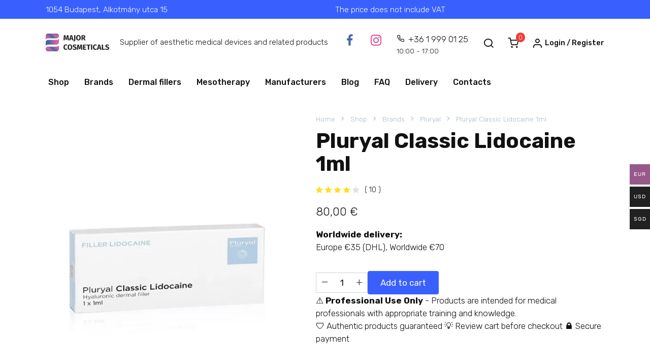

--- FILE ---
content_type: text/html; charset=UTF-8
request_url: https://majorcosmeticals.com/product/pluryal-classic-lidocaine-1ml/
body_size: 26083
content:
<!doctype html>
<html dir="ltr" lang="en-US" prefix="og: https://ogp.me/ns#">
<head>
    <meta charset="UTF-8">
    <meta name="viewport" content="width=device-width, initial-scale=1">

    <title>Pluryal Classic Lidocaine 1ml - Buy Online on Major Cosmeticals</title>

		<!-- All in One SEO Pro 4.9.3 - aioseo.com -->
	<meta name="description" content="Buy Pluryal Classic Lidocaine 1ml online for 80,00 € on MajorCosmeticals.com with a suitable price and worldwide shipping! Pluryal Classic reduces the first wrinkles and even deep furrows running through the face, and has a long-lasting effect on the appearance of the skin. With this effective filler, disturbing global, puppet, nasolabial and even chin-lip wrinkles are filled inside and out and, thus, smoothed out. The package includes: 1x1ml The advantages of utilizing of" />
	<meta name="robots" content="max-image-preview:large" />
	<link rel="canonical" href="https://majorcosmeticals.com/product/pluryal-classic-lidocaine-1ml/" />
	<meta name="generator" content="All in One SEO Pro (AIOSEO) 4.9.3" />
		<meta property="og:locale" content="en_US" />
		<meta property="og:site_name" content="Major Cosmeticals - Supplier of aesthetic medical devices and related products" />
		<meta property="og:type" content="article" />
		<meta property="og:title" content="Pluryal Classic Lidocaine 1ml - Buy Online on Major Cosmeticals" />
		<meta property="og:description" content="Buy Pluryal Classic Lidocaine 1ml online for 80,00 € on MajorCosmeticals.com with a suitable price and worldwide shipping! Pluryal Classic reduces the first wrinkles and even deep furrows running through the face, and has a long-lasting effect on the appearance of the skin. With this effective filler, disturbing global, puppet, nasolabial and even chin-lip wrinkles are filled inside and out and, thus, smoothed out. The package includes: 1x1ml The advantages of utilizing of" />
		<meta property="og:url" content="https://majorcosmeticals.com/product/pluryal-classic-lidocaine-1ml/" />
		<meta property="article:published_time" content="2023-12-15T09:34:51+00:00" />
		<meta property="article:modified_time" content="2024-07-26T00:37:08+00:00" />
		<meta property="article:publisher" content="https://www.facebook.com/MajorCosmeticals/" />
		<meta name="twitter:card" content="summary_large_image" />
		<meta name="twitter:title" content="Pluryal Classic Lidocaine 1ml - Buy Online on Major Cosmeticals" />
		<meta name="twitter:description" content="Buy Pluryal Classic Lidocaine 1ml online for 80,00 € on MajorCosmeticals.com with a suitable price and worldwide shipping! Pluryal Classic reduces the first wrinkles and even deep furrows running through the face, and has a long-lasting effect on the appearance of the skin. With this effective filler, disturbing global, puppet, nasolabial and even chin-lip wrinkles are filled inside and out and, thus, smoothed out. The package includes: 1x1ml The advantages of utilizing of" />
		<script type="application/ld+json" class="aioseo-schema">
			{"@context":"https:\/\/schema.org","@graph":[{"@type":"BreadcrumbList","@id":"https:\/\/majorcosmeticals.com\/product\/pluryal-classic-lidocaine-1ml\/#breadcrumblist","itemListElement":[{"@type":"ListItem","@id":"https:\/\/majorcosmeticals.com#listItem","position":1,"name":"Home","item":"https:\/\/majorcosmeticals.com","nextItem":{"@type":"ListItem","@id":"https:\/\/majorcosmeticals.com\/shop\/#listItem","name":"Shop"}},{"@type":"ListItem","@id":"https:\/\/majorcosmeticals.com\/shop\/#listItem","position":2,"name":"Shop","item":"https:\/\/majorcosmeticals.com\/shop\/","nextItem":{"@type":"ListItem","@id":"https:\/\/majorcosmeticals.com\/types\/#listItem","name":"Types"},"previousItem":{"@type":"ListItem","@id":"https:\/\/majorcosmeticals.com#listItem","name":"Home"}},{"@type":"ListItem","@id":"https:\/\/majorcosmeticals.com\/types\/#listItem","position":3,"name":"Types","item":"https:\/\/majorcosmeticals.com\/types\/","nextItem":{"@type":"ListItem","@id":"https:\/\/majorcosmeticals.com\/types\/dermal-fillers\/#listItem","name":"Dermal fillers"},"previousItem":{"@type":"ListItem","@id":"https:\/\/majorcosmeticals.com\/shop\/#listItem","name":"Shop"}},{"@type":"ListItem","@id":"https:\/\/majorcosmeticals.com\/types\/dermal-fillers\/#listItem","position":4,"name":"Dermal fillers","item":"https:\/\/majorcosmeticals.com\/types\/dermal-fillers\/","nextItem":{"@type":"ListItem","@id":"https:\/\/majorcosmeticals.com\/product\/pluryal-classic-lidocaine-1ml\/#listItem","name":"Pluryal Classic Lidocaine 1ml"},"previousItem":{"@type":"ListItem","@id":"https:\/\/majorcosmeticals.com\/types\/#listItem","name":"Types"}},{"@type":"ListItem","@id":"https:\/\/majorcosmeticals.com\/product\/pluryal-classic-lidocaine-1ml\/#listItem","position":5,"name":"Pluryal Classic Lidocaine 1ml","previousItem":{"@type":"ListItem","@id":"https:\/\/majorcosmeticals.com\/types\/dermal-fillers\/#listItem","name":"Dermal fillers"}}]},{"@type":"Organization","@id":"https:\/\/majorcosmeticals.com\/#organization","name":"Major Medical Retail Kft.","description":"Supplier of aesthetic medical devices and related products","url":"https:\/\/majorcosmeticals.com\/","email":"info@majorcosmeticals.com","telephone":"+3619990125","foundingDate":"2022-05-19","numberOfEmployees":{"@type":"QuantitativeValue","minValue":1,"maxValue":10},"logo":{"@type":"ImageObject","url":"https:\/\/majorcosmeticals.com\/wp-content\/uploads\/2023\/01\/Logo.png","@id":"https:\/\/majorcosmeticals.com\/product\/pluryal-classic-lidocaine-1ml\/#organizationLogo","width":196,"height":55},"image":{"@id":"https:\/\/majorcosmeticals.com\/product\/pluryal-classic-lidocaine-1ml\/#organizationLogo"},"sameAs":["https:\/\/www.facebook.com\/MajorCosmeticals\/","https:\/\/www.instagram.com\/majorcosmeticals\/"]},{"@type":"Product","@id":"https:\/\/majorcosmeticals.com\/product\/pluryal-classic-lidocaine-1ml\/#wooCommerceProduct","name":"Pluryal Classic Lidocaine 1ml","url":"https:\/\/majorcosmeticals.com\/product\/pluryal-classic-lidocaine-1ml\/","sku":"3348324335","image":{"@type":"ImageObject","url":"https:\/\/majorcosmeticals.com\/wp-content\/uploads\/2023\/11\/pluryal-classic-lidocaine.jpg","@id":"https:\/\/majorcosmeticals.com\/product\/pluryal-classic-lidocaine-1ml\/#productImage","width":1000,"height":1000},"offers":{"@type":"Offer","url":"https:\/\/majorcosmeticals.com\/product\/pluryal-classic-lidocaine-1ml\/#wooCommerceOffer","price":80,"priceCurrency":"EUR","category":"Brands","availability":"https:\/\/schema.org\/InStock","priceSpecification":{"@type":"PriceSpecification","price":80,"priceCurrency":"EUR","valueAddedTaxIncluded":"true"},"seller":{"@type":"Organization","@id":"https:\/\/majorcosmeticals.com\/#organization"}}},{"@type":"WebPage","@id":"https:\/\/majorcosmeticals.com\/product\/pluryal-classic-lidocaine-1ml\/#webpage","url":"https:\/\/majorcosmeticals.com\/product\/pluryal-classic-lidocaine-1ml\/","name":"Pluryal Classic Lidocaine 1ml - Buy Online on Major Cosmeticals","description":"Buy Pluryal Classic Lidocaine 1ml online for 80,00 \u20ac on MajorCosmeticals.com with a suitable price and worldwide shipping! Pluryal Classic reduces the first wrinkles and even deep furrows running through the face, and has a long-lasting effect on the appearance of the skin. With this effective filler, disturbing global, puppet, nasolabial and even chin-lip wrinkles are filled inside and out and, thus, smoothed out. The package includes: 1x1ml The advantages of utilizing of","inLanguage":"en-US","isPartOf":{"@id":"https:\/\/majorcosmeticals.com\/#website"},"breadcrumb":{"@id":"https:\/\/majorcosmeticals.com\/product\/pluryal-classic-lidocaine-1ml\/#breadcrumblist"},"image":{"@type":"ImageObject","url":"https:\/\/majorcosmeticals.com\/wp-content\/uploads\/2023\/11\/pluryal-classic-lidocaine.jpg","@id":"https:\/\/majorcosmeticals.com\/product\/pluryal-classic-lidocaine-1ml\/#mainImage","width":1000,"height":1000},"primaryImageOfPage":{"@id":"https:\/\/majorcosmeticals.com\/product\/pluryal-classic-lidocaine-1ml\/#mainImage"},"datePublished":"2023-12-15T10:34:51+01:00","dateModified":"2024-07-26T02:37:08+02:00"},{"@type":"WebSite","@id":"https:\/\/majorcosmeticals.com\/#website","url":"https:\/\/majorcosmeticals.com\/","name":"MajorCosmeticals.com","alternateName":"Major Cosmeticals","description":"Supplier of aesthetic medical devices and related products","inLanguage":"en-US","publisher":{"@id":"https:\/\/majorcosmeticals.com\/#organization"}}]}
		</script>
		<!-- All in One SEO Pro -->

<script id="cookieyes" type="text/javascript" src="https://cdn-cookieyes.com/client_data/891fdff06e313d85f52ec298/script.js"></script><!-- Google tag (gtag.js) consent mode dataLayer added by Site Kit -->
<script id="google_gtagjs-js-consent-mode-data-layer">
window.dataLayer = window.dataLayer || [];function gtag(){dataLayer.push(arguments);}
gtag('consent', 'default', {"ad_personalization":"denied","ad_storage":"denied","ad_user_data":"denied","analytics_storage":"denied","functionality_storage":"denied","security_storage":"denied","personalization_storage":"denied","region":["AT","BE","BG","CH","CY","CZ","DE","DK","EE","ES","FI","FR","GB","GR","HR","HU","IE","IS","IT","LI","LT","LU","LV","MT","NL","NO","PL","PT","RO","SE","SI","SK"],"wait_for_update":500});
window._googlesitekitConsentCategoryMap = {"statistics":["analytics_storage"],"marketing":["ad_storage","ad_user_data","ad_personalization"],"functional":["functionality_storage","security_storage"],"preferences":["personalization_storage"]};
window._googlesitekitConsents = {"ad_personalization":"denied","ad_storage":"denied","ad_user_data":"denied","analytics_storage":"denied","functionality_storage":"denied","security_storage":"denied","personalization_storage":"denied","region":["AT","BE","BG","CH","CY","CZ","DE","DK","EE","ES","FI","FR","GB","GR","HR","HU","IE","IS","IT","LI","LT","LU","LV","MT","NL","NO","PL","PT","RO","SE","SI","SK"],"wait_for_update":500};
</script>
<!-- End Google tag (gtag.js) consent mode dataLayer added by Site Kit -->
<script type='application/javascript'  id='pys-version-script'>console.log('PixelYourSite Free version 11.1.5.2');</script>
<style id='wp-img-auto-sizes-contain-inline-css'>
img:is([sizes=auto i],[sizes^="auto," i]){contain-intrinsic-size:3000px 1500px}
/*# sourceURL=wp-img-auto-sizes-contain-inline-css */
</style>
<link rel='stylesheet' id='woocommerce-multi-currency-css' href='https://majorcosmeticals.com/wp-content/plugins/woocommerce-multi-currency/css/woocommerce-multi-currency.min.css' media='all' />
<style id='woocommerce-multi-currency-inline-css'>
.woocommerce-multi-currency .wmc-list-currencies .wmc-currency.wmc-active {background: #96598a !important;}.woocommerce-multi-currency .wmc-list-currencies .wmc-currency:hover {background: #f78080 !important;}.woocommerce-multi-currency .wmc-list-currencies .wmc-currency,.woocommerce-multi-currency .wmc-title, .woocommerce-multi-currency.wmc-price-switcher a {background: #212121 !important;}.woocommerce-multi-currency .wmc-title, .woocommerce-multi-currency .wmc-list-currencies .wmc-currency span,.woocommerce-multi-currency .wmc-list-currencies .wmc-currency a,.woocommerce-multi-currency.wmc-price-switcher a {color: #ffffff !important;}@media screen and (min-width: 769px) {.woocommerce-multi-currency.wmc-sidebar{top:50% !important;}}.woocommerce-multi-currency.wmc-sidebar .wmc-list-currencies .wmc-sidebar-open{background-color:#99999900;color:#cccccc;}.woocommerce-multi-currency.wmc-shortcode .wmc-currency{background-color:#ffffff;color:#212121}.woocommerce-multi-currency.wmc-shortcode .wmc-currency.wmc-active,.woocommerce-multi-currency.wmc-shortcode .wmc-current-currency{background-color:#ffffff;color:#212121}.woocommerce-multi-currency.wmc-shortcode.vertical-currency-symbols-circle:not(.wmc-currency-trigger-click) .wmc-currency-wrapper:hover .wmc-sub-currency,.woocommerce-multi-currency.wmc-shortcode.vertical-currency-symbols-circle.wmc-currency-trigger-click .wmc-sub-currency{animation: height_slide 200ms;}@keyframes height_slide {0% {height: 0;} 100% {height: 200%;} }
/*# sourceURL=woocommerce-multi-currency-inline-css */
</style>
<style id='classic-theme-styles-inline-css'>
/*! This file is auto-generated */
.wp-block-button__link{color:#fff;background-color:#32373c;border-radius:9999px;box-shadow:none;text-decoration:none;padding:calc(.667em + 2px) calc(1.333em + 2px);font-size:1.125em}.wp-block-file__button{background:#32373c;color:#fff;text-decoration:none}
/*# sourceURL=/wp-includes/css/classic-themes.min.css */
</style>
<link rel='stylesheet' id='easy-javascript-analytics-goals-css' href='https://majorcosmeticals.com/wp-content/plugins/easy-javascript-analytics-goals/public/css/easy-javascript-analytics-goals-public.css' media='all' />
<link rel='stylesheet' id='tiered-pricing-table-front-css-css' href='https://majorcosmeticals.com/wp-content/plugins/tier-pricing-table-premium/assets/frontend/main.css' media='all' />
<style id='woocommerce-inline-inline-css'>
.woocommerce form .form-row .required { visibility: visible; }
/*# sourceURL=woocommerce-inline-inline-css */
</style>
<link rel='stylesheet' id='expert-review-style-css' href='https://majorcosmeticals.com/wp-content/plugins/expert-review/assets/public/css/styles.min.css' media='all' />
<link rel='stylesheet' id='google-fonts-css' href='https://fonts.googleapis.com/css?family=Rubik%3A300%2C400%2C400i%2C500%2C700&#038;subset=cyrillic&#038;display=swap' media='all' />
<link rel='stylesheet' id='bono-style-css' href='https://majorcosmeticals.com/wp-content/themes/bono/assets/css/style.min.css' media='all' />
<link rel='stylesheet' id='flexible-shipping-free-shipping-css' href='https://majorcosmeticals.com/wp-content/plugins/flexible-shipping/assets/dist/css/free-shipping.css' media='all' />
<link rel='stylesheet' id='bono-style-child-css' href='https://majorcosmeticals.com/wp-content/themes/bono_child/style.css' media='all' />
<script type="text/template" id="tmpl-variation-template">
	<div class="woocommerce-variation-description">{{{ data.variation.variation_description }}}</div>
	<div class="woocommerce-variation-price">{{{ data.variation.price_html }}}</div>
	<div class="woocommerce-variation-availability">{{{ data.variation.availability_html }}}</div>
</script>
<script type="text/template" id="tmpl-unavailable-variation-template">
	<p role="alert">Sorry, this product is unavailable. Please choose a different combination.</p>
</script>
<script id="cookie-law-info-wca-js-before">
const _ckyGsk = true;
//# sourceURL=cookie-law-info-wca-js-before
</script>
<script src="https://majorcosmeticals.com/wp-content/plugins/cookie-law-info/lite/frontend/js/wca.min.js" id="cookie-law-info-wca-js"></script>
<script id="jquery-core-js-extra">
var pysFacebookRest = {"restApiUrl":"https://majorcosmeticals.com/wp-json/pys-facebook/v1/event","debug":""};
//# sourceURL=jquery-core-js-extra
</script>
<script src="https://majorcosmeticals.com/wp-includes/js/jquery/jquery.min.js" id="jquery-core-js"></script>
<script id="woocommerce-multi-currency-js-extra">
var wooMultiCurrencyParams = {"enableCacheCompatible":"1","ajaxUrl":"https://majorcosmeticals.com/wp-admin/admin-ajax.php","nonce":"0f684b1087","switchByJS":"1","woo_subscription":"","extra_params":[],"current_currency":"EUR","currencyByPaymentImmediately":"","click_to_expand_currencies_bar":"","filter_price_meta_query":"","filter_price_tax_query":"","filter_price_search_query":"","filter_price_query_vars":""};
//# sourceURL=woocommerce-multi-currency-js-extra
</script>
<script src="https://majorcosmeticals.com/wp-content/plugins/woocommerce-multi-currency/js/woocommerce-multi-currency.min.js" id="woocommerce-multi-currency-js"></script>
<script id="gtmkit-js-before" data-cfasync="false" data-nowprocket="" data-cookieconsent="ignore">
		window.gtmkit_settings = {"datalayer_name":"dataLayer","console_log":false,"wc":{"use_sku":false,"pid_prefix":"","add_shipping_info":{"config":2},"add_payment_info":{"config":2},"view_item":{"config":0},"view_item_list":{"config":0},"wishlist":false,"css_selectors":{"product_list_select_item":".products .product:not(.product-category) a:not(.add_to_cart_button.ajax_add_to_cart,.add_to_wishlist),.wc-block-grid__products li:not(.product-category) a:not(.add_to_cart_button.ajax_add_to_cart,.add_to_wishlist),.woocommerce-grouped-product-list-item__label a:not(.add_to_wishlist)","product_list_element":".product,.wc-block-grid__product","product_list_exclude":"","product_list_add_to_cart":".add_to_cart_button.ajax_add_to_cart:not(.single_add_to_cart_button)"},"text":{"wp-block-handpicked-products":"Handpicked Products","wp-block-product-best-sellers":"Best Sellers","wp-block-product-category":"Product Category","wp-block-product-new":"New Products","wp-block-product-on-sale":"Products On Sale","wp-block-products-by-attribute":"Products By Attribute","wp-block-product-tag":"Product Tag","wp-block-product-top-rated":"Top Rated Products","shipping-tier-not-found":"Shipping tier not found","payment-method-not-found":"Payment method not found"}}};
		window.gtmkit_data = {"wc":{"currency":"EUR","is_cart":false,"is_checkout":false,"blocks":{}}};
		window.dataLayer = window.dataLayer || [];
				
//# sourceURL=gtmkit-js-before
</script>
<script src="https://majorcosmeticals.com/wp-content/plugins/easy-javascript-analytics-goals/public/js/easy-javascript-analytics-goals-public.js" id="easy-javascript-analytics-goals-js"></script>
<script id="tiered-pricing-table-front-js-js-extra">
var tieredPricingGlobalData = {"loadVariationTieredPricingNonce":"ae71a2da45","isPremium":"yes","currencyOptions":{"currency_symbol":"&euro;","decimal_separator":",","thousand_separator":"","decimals":2,"price_format":"%2$s&nbsp;%1$s","trim_zeros":false},"supportedVariableProductTypes":["variable","variable-subscription"],"supportedSimpleProductTypes":["simple","variation","subscription","subscription-variation"]};
//# sourceURL=tiered-pricing-table-front-js-js-extra
</script>
<script src="https://majorcosmeticals.com/wp-content/plugins/tier-pricing-table-premium/assets/frontend/product-tiered-pricing-table.min.js" id="tiered-pricing-table-front-js-js"></script>
<script src="https://majorcosmeticals.com/wp-content/plugins/woocommerce/assets/js/jquery-blockui/jquery.blockUI.min.js" id="wc-jquery-blockui-js" defer data-wp-strategy="defer"></script>
<script src="https://majorcosmeticals.com/wp-content/plugins/woocommerce/assets/js/flexslider/jquery.flexslider.min.js" id="wc-flexslider-js" defer data-wp-strategy="defer"></script>
<script src="https://majorcosmeticals.com/wp-content/plugins/woocommerce/assets/js/js-cookie/js.cookie.min.js" id="wc-js-cookie-js" defer data-wp-strategy="defer"></script>
<script id="woocommerce-js-extra">
var woocommerce_params = {"ajax_url":"/wp-admin/admin-ajax.php","wc_ajax_url":"/?wc-ajax=%%endpoint%%","i18n_password_show":"Show password","i18n_password_hide":"Hide password"};
//# sourceURL=woocommerce-js-extra
</script>
<script src="https://majorcosmeticals.com/wp-content/plugins/woocommerce/assets/js/frontend/woocommerce.min.js" id="woocommerce-js" defer data-wp-strategy="defer"></script>
<script id="gtmkit-container-js-after" data-cfasync="false" data-nowprocket="" data-cookieconsent="ignore">
/* Google Tag Manager */
(function(w,d,s,l,i){w[l]=w[l]||[];w[l].push({'gtm.start':
new Date().getTime(),event:'gtm.js'});var f=d.getElementsByTagName(s)[0],
j=d.createElement(s),dl=l!='dataLayer'?'&l='+l:'';j.async=true;j.src=
'https://www.googletagmanager.com/gtm.js?id='+i+dl;f.parentNode.insertBefore(j,f);
})(window,document,'script','dataLayer','GTM-P7PGMCR');
/* End Google Tag Manager */

//# sourceURL=gtmkit-container-js-after
</script>
<script src="https://majorcosmeticals.com/wp-content/plugins/gtm-kit/assets/integration/woocommerce.js" id="gtmkit-woocommerce-js" defer data-wp-strategy="defer"></script>
<script src="https://majorcosmeticals.com/wp-content/plugins/gtm-kit/assets/integration/contact-form-7.js" id="gtmkit-cf7-js" defer data-wp-strategy="defer"></script>
<script id="gtmkit-datalayer-js-before" data-cfasync="false" data-nowprocket="" data-cookieconsent="ignore">
const gtmkit_dataLayer_content = {"pageType":"product-page","productType":"simple","event":"view_item","ecommerce":{"items":[{"id":"4335","item_id":"4335","item_name":"Pluryal Classic Lidocaine 1ml","currency":"EUR","price":80,"item_brand":"Brands","google_business_vertical":"retail","item_category":"Types","item_category2":"Dermal fillers"}],"value":80,"currency":"EUR"}};
dataLayer.push( gtmkit_dataLayer_content );

//# sourceURL=gtmkit-datalayer-js-before
</script>
<script src="https://majorcosmeticals.com/wp-content/themes/bono/../bono_child/inc/js/custom.js" id="child-custom-js-js"></script>
<script src="https://majorcosmeticals.com/wp-content/plugins/pixelyoursite/dist/scripts/jquery.bind-first-0.2.3.min.js" id="jquery-bind-first-js"></script>
<script src="https://majorcosmeticals.com/wp-content/plugins/pixelyoursite/dist/scripts/js.cookie-2.1.3.min.js" id="js-cookie-pys-js"></script>
<script src="https://majorcosmeticals.com/wp-content/plugins/pixelyoursite/dist/scripts/tld.min.js" id="js-tld-js"></script>
<script id="pys-js-extra">
var pysOptions = {"staticEvents":{"facebook":{"woo_view_content":[{"delay":0,"type":"static","name":"ViewContent","pixelIds":["986974382898583"],"eventID":"4bb22a62-01c2-4c79-8ee9-330376afd1e6","params":{"content_ids":["4335"],"content_type":"product","content_name":"Pluryal Classic Lidocaine 1ml","category_name":"Brands, Types, Dermal fillers, Pluryal","value":"80","currency":"EUR","contents":[{"id":"4335","quantity":1}],"product_price":"80","page_title":"Pluryal Classic Lidocaine 1ml","post_type":"product","post_id":4335,"plugin":"PixelYourSite","user_role":"guest","event_url":"majorcosmeticals.com/product/pluryal-classic-lidocaine-1ml/"},"e_id":"woo_view_content","ids":[],"hasTimeWindow":false,"timeWindow":0,"woo_order":"","edd_order":""}],"init_event":[{"delay":0,"type":"static","ajaxFire":false,"name":"PageView","pixelIds":["986974382898583"],"eventID":"f7f4d334-0f16-48a3-b221-07380a3d88d7","params":{"page_title":"Pluryal Classic Lidocaine 1ml","post_type":"product","post_id":4335,"plugin":"PixelYourSite","user_role":"guest","event_url":"majorcosmeticals.com/product/pluryal-classic-lidocaine-1ml/"},"e_id":"init_event","ids":[],"hasTimeWindow":false,"timeWindow":0,"woo_order":"","edd_order":""}]}},"dynamicEvents":[],"triggerEvents":[],"triggerEventTypes":[],"facebook":{"pixelIds":["986974382898583"],"advancedMatching":[],"advancedMatchingEnabled":true,"removeMetadata":true,"wooVariableAsSimple":false,"serverApiEnabled":true,"wooCRSendFromServer":false,"send_external_id":null,"enabled_medical":false,"do_not_track_medical_param":["event_url","post_title","page_title","landing_page","content_name","categories","category_name","tags"],"meta_ldu":false},"debug":"","siteUrl":"https://majorcosmeticals.com","ajaxUrl":"https://majorcosmeticals.com/wp-admin/admin-ajax.php","ajax_event":"b7f595cf51","enable_remove_download_url_param":"1","cookie_duration":"7","last_visit_duration":"60","enable_success_send_form":"","ajaxForServerEvent":"1","ajaxForServerStaticEvent":"1","useSendBeacon":"1","send_external_id":"1","external_id_expire":"180","track_cookie_for_subdomains":"1","google_consent_mode":"1","gdpr":{"ajax_enabled":true,"all_disabled_by_api":false,"facebook_disabled_by_api":false,"analytics_disabled_by_api":false,"google_ads_disabled_by_api":false,"pinterest_disabled_by_api":false,"bing_disabled_by_api":false,"reddit_disabled_by_api":false,"externalID_disabled_by_api":false,"facebook_prior_consent_enabled":true,"analytics_prior_consent_enabled":true,"google_ads_prior_consent_enabled":null,"pinterest_prior_consent_enabled":true,"bing_prior_consent_enabled":true,"cookiebot_integration_enabled":false,"cookiebot_facebook_consent_category":"marketing","cookiebot_analytics_consent_category":"statistics","cookiebot_tiktok_consent_category":"marketing","cookiebot_google_ads_consent_category":"marketing","cookiebot_pinterest_consent_category":"marketing","cookiebot_bing_consent_category":"marketing","consent_magic_integration_enabled":false,"real_cookie_banner_integration_enabled":false,"cookie_notice_integration_enabled":false,"cookie_law_info_integration_enabled":true,"analytics_storage":{"enabled":true,"value":"granted","filter":false},"ad_storage":{"enabled":true,"value":"granted","filter":false},"ad_user_data":{"enabled":true,"value":"granted","filter":false},"ad_personalization":{"enabled":true,"value":"granted","filter":false}},"cookie":{"disabled_all_cookie":false,"disabled_start_session_cookie":false,"disabled_advanced_form_data_cookie":false,"disabled_landing_page_cookie":false,"disabled_first_visit_cookie":false,"disabled_trafficsource_cookie":false,"disabled_utmTerms_cookie":false,"disabled_utmId_cookie":false},"tracking_analytics":{"TrafficSource":"direct","TrafficLanding":"undefined","TrafficUtms":[],"TrafficUtmsId":[]},"GATags":{"ga_datalayer_type":"default","ga_datalayer_name":"dataLayerPYS"},"woo":{"enabled":true,"enabled_save_data_to_orders":true,"addToCartOnButtonEnabled":true,"addToCartOnButtonValueEnabled":true,"addToCartOnButtonValueOption":"price","singleProductId":4335,"removeFromCartSelector":"form.woocommerce-cart-form .remove","addToCartCatchMethod":"add_cart_hook","is_order_received_page":false,"containOrderId":false},"edd":{"enabled":false},"cache_bypass":"1769082825"};
//# sourceURL=pys-js-extra
</script>
<script src="https://majorcosmeticals.com/wp-content/plugins/pixelyoursite/dist/scripts/public.js" id="pys-js"></script>

<!-- Google tag (gtag.js) snippet added by Site Kit -->
<!-- Google Analytics snippet added by Site Kit -->
<script src="https://www.googletagmanager.com/gtag/js?id=GT-MJWBGWG" id="google_gtagjs-js" async></script>
<script id="google_gtagjs-js-after">
window.dataLayer = window.dataLayer || [];function gtag(){dataLayer.push(arguments);}
gtag("set","linker",{"domains":["majorcosmeticals.com"]});
gtag("js", new Date());
gtag("set", "developer_id.dZTNiMT", true);
gtag("config", "GT-MJWBGWG", {"googlesitekit_post_type":"product"});
//# sourceURL=google_gtagjs-js-after
</script>
<script id="woocommerce-multi-currency-switcher-js-extra">
var _woocommerce_multi_currency_params = {"use_session":"cookie","do_not_reload_page":"","ajax_url":"https://majorcosmeticals.com/wp-admin/admin-ajax.php","posts_submit":"0","switch_by_js":"1","switch_container":"0"};
//# sourceURL=woocommerce-multi-currency-switcher-js-extra
</script>
<script src="https://majorcosmeticals.com/wp-content/plugins/woocommerce-multi-currency/js/woocommerce-multi-currency-switcher.min.js" id="woocommerce-multi-currency-switcher-js"></script>
<link rel="https://api.w.org/" href="https://majorcosmeticals.com/wp-json/" /><link rel="alternate" title="JSON" type="application/json" href="https://majorcosmeticals.com/wp-json/wp/v2/product/4335" />				<script>
					jQuery(document).ready(function () {

						let $quantity = jQuery('.single_variation_wrap').find('[name=quantity]');

						jQuery(document).on('found_variation', function (e, variation) {

							if (variation.step) {
								$quantity.attr('step', variation.step);
								$quantity.data('step', variation.step);
							} else {
								$quantity.attr('step', 1);
								$quantity.data('step', 1);
							}

							if (variation.max_qty) {
								$quantity.attr('max', variation.max_qty);
								$quantity.data('max', variation.max_qty);
							} else {
								$quantity.removeAttr('max');
							}
						});

						jQuery(document).on('reset_data', function () {
							// Do not remove step attr - it can be used for some themes for +\- buttons
							$quantity.attr('step', 1);
							$quantity.data('step', 1);

							$quantity.removeAttr('max');
						});
					});
				</script>
							<script>
				// Handle Minimum Quantities by Tiered Pricing Table
				(function ($) {

					$(document).on('found_variation', function (event, variation) {
						if (typeof variation.qty_value !== "undefined") {
							// update quantity field with a new minimum
							$('form.cart').find('[name=quantity]').val(variation.qty_value)
						}

						if (typeof variation.min_qty !== "undefined") {
							// update quantity field with a new minimum
							$('form.cart').find('[name=quantity]').attr('min', variation.min_qty);
						}
					});

				})(jQuery);
			</script>
			<meta name="ti-site-data" content="eyJyIjoiMToxITc6MTEhMzA6MzgiLCJvIjoiaHR0cHM6XC9cL21ham9yY29zbWV0aWNhbHMuY29tXC93cC1hZG1pblwvYWRtaW4tYWpheC5waHA/YWN0aW9uPXRpX29ubGluZV91c2Vyc19nb29nbGUmYW1wO3A9JTJGcHJvZHVjdCUyRnBsdXJ5YWwtY2xhc3NpYy1saWRvY2FpbmUtMW1sJTJGJmFtcDtfd3Bub25jZT1jYjkzYzNiYmRiIn0=" />
    <style id="bono-custom-styles">.super-header a{color:#f6f911}.site-logotype{max-width:125px}.scrolltop{left:65px}body{font-size:17px;}@media (max-width: 991px){.footer-navigation{display: block}}.site-header-cart__floating{right:20px;top:calc(100% - 90px);;;}</style>
	<noscript><style>.woocommerce-product-gallery{ opacity: 1 !important; }</style></noscript>
	
<!-- Google Tag Manager snippet added by Site Kit -->
<script>
			( function( w, d, s, l, i ) {
				w[l] = w[l] || [];
				w[l].push( {'gtm.start': new Date().getTime(), event: 'gtm.js'} );
				var f = d.getElementsByTagName( s )[0],
					j = d.createElement( s ), dl = l != 'dataLayer' ? '&l=' + l : '';
				j.async = true;
				j.src = 'https://www.googletagmanager.com/gtm.js?id=' + i + dl;
				f.parentNode.insertBefore( j, f );
			} )( window, document, 'script', 'dataLayer', 'GTM-P7PGMCR' );
			
</script>

<!-- End Google Tag Manager snippet added by Site Kit -->
<link rel="icon" href="https://majorcosmeticals.com/wp-content/uploads/2023/01/cropped-Logo-Major-5-32x32.png" sizes="32x32" />
<link rel="icon" href="https://majorcosmeticals.com/wp-content/uploads/2023/01/cropped-Logo-Major-5-192x192.png" sizes="192x192" />
<link rel="apple-touch-icon" href="https://majorcosmeticals.com/wp-content/uploads/2023/01/cropped-Logo-Major-5-180x180.png" />
<meta name="msapplication-TileImage" content="https://majorcosmeticals.com/wp-content/uploads/2023/01/cropped-Logo-Major-5-270x270.png" />
		<style id="wp-custom-css">
			@font-face {
    font-family: wpshop-core;
    src: none !important;
}

.comment-list .bypostauthor>.comment-body .comment-author:after, .entry-author:before, .entry-content blockquote.check:before, .entry-content blockquote.danger:before, .entry-content blockquote.info:before, .entry-content blockquote.is-style-check:before, .entry-content blockquote.is-style-danger:before, .entry-content blockquote.is-style-info:before, .entry-content blockquote.is-style-question:before, .entry-content blockquote.is-style-quote:before, .entry-content blockquote.is-style-thumbs-down:before, .entry-content blockquote.is-style-thumbs-up:before, .entry-content blockquote.is-style-warning:before, .entry-content blockquote.question:before, .entry-content blockquote.quote:before, .entry-content blockquote.thumbs-down:before, .entry-content blockquote.thumbs-up:before, .entry-content blockquote.warning:before, .entry-date:before, .entry-time:before, .entry-views:before, .footer-navigation ul li.menu-item-has-children:after, .footer-navigation ul li.menu-item-has-children>a:after, .footer-navigation ul li.menu-item-has-children>span:after, .home-text blockquote.check:before, .home-text blockquote.danger:before, .home-text blockquote.info:before, .home-text blockquote.is-style-check:before, .home-text blockquote.is-style-danger:before, .home-text blockquote.is-style-info:before, .home-text blockquote.is-style-question:before, .home-text blockquote.is-style-quote:before, .home-text blockquote.is-style-thumbs-down:before, .home-text blockquote.is-style-thumbs-up:before, .home-text blockquote.is-style-warning:before, .home-text blockquote.question:before, .home-text blockquote.quote:before, .home-text blockquote.thumbs-down:before, .home-text blockquote.thumbs-up:before, .home-text blockquote.warning:before, .main-navigation ul li.menu-item-has-children:after, .main-navigation ul li.menu-item-has-children>a:after, .main-navigation ul li.menu-item-has-children>span:after, .post-card__author:before, .post-card__comments:before, .post-card__date:before, .post-card__like:before, .post-card__views:before, .scrolltop:before, .search-form .search-submit:before, .search-icon, .table-of-contents__hide:after, .taxonomy-description blockquote.check:before, .taxonomy-description blockquote.danger:before, .taxonomy-description blockquote.info:before, .taxonomy-description blockquote.is-style-check:before, .taxonomy-description blockquote.is-style-danger:before, .taxonomy-description blockquote.is-style-info:before, .taxonomy-description blockquote.is-style-question:before, .taxonomy-description blockquote.is-style-quote:before, .taxonomy-description blockquote.is-style-thumbs-down:before, .taxonomy-description blockquote.is-style-thumbs-up:before, .taxonomy-description blockquote.is-style-warning:before, .taxonomy-description blockquote.question:before, .taxonomy-description blockquote.quote:before, .taxonomy-description blockquote.thumbs-down:before, .taxonomy-description blockquote.thumbs-up:before, .taxonomy-description blockquote.warning:before, .top-menu ul li.menu-item-has-children>a:after, .top-menu ul li.menu-item-has-children>span:after, .widget-area .widget_nav_menu .menu-item-has-children:after, [class*=" wci-"], [class^=wci-] {
	font-family: Arial !important;
}
.grecaptcha-badge {
  display: none !important;
}		</style>
		    <meta name="google-site-verification" content="ngHolM83Doo2TImw2NZ7PJOvvjfe3PpEGffytkKRQMo" /><link rel='stylesheet' id='wc-blocks-style-css' href='https://majorcosmeticals.com/wp-content/plugins/woocommerce/assets/client/blocks/wc-blocks.css' media='all' />
<style id='global-styles-inline-css'>
:root{--wp--preset--aspect-ratio--square: 1;--wp--preset--aspect-ratio--4-3: 4/3;--wp--preset--aspect-ratio--3-4: 3/4;--wp--preset--aspect-ratio--3-2: 3/2;--wp--preset--aspect-ratio--2-3: 2/3;--wp--preset--aspect-ratio--16-9: 16/9;--wp--preset--aspect-ratio--9-16: 9/16;--wp--preset--color--black: #000000;--wp--preset--color--cyan-bluish-gray: #abb8c3;--wp--preset--color--white: #ffffff;--wp--preset--color--pale-pink: #f78da7;--wp--preset--color--vivid-red: #cf2e2e;--wp--preset--color--luminous-vivid-orange: #ff6900;--wp--preset--color--luminous-vivid-amber: #fcb900;--wp--preset--color--light-green-cyan: #7bdcb5;--wp--preset--color--vivid-green-cyan: #00d084;--wp--preset--color--pale-cyan-blue: #8ed1fc;--wp--preset--color--vivid-cyan-blue: #0693e3;--wp--preset--color--vivid-purple: #9b51e0;--wp--preset--gradient--vivid-cyan-blue-to-vivid-purple: linear-gradient(135deg,rgb(6,147,227) 0%,rgb(155,81,224) 100%);--wp--preset--gradient--light-green-cyan-to-vivid-green-cyan: linear-gradient(135deg,rgb(122,220,180) 0%,rgb(0,208,130) 100%);--wp--preset--gradient--luminous-vivid-amber-to-luminous-vivid-orange: linear-gradient(135deg,rgb(252,185,0) 0%,rgb(255,105,0) 100%);--wp--preset--gradient--luminous-vivid-orange-to-vivid-red: linear-gradient(135deg,rgb(255,105,0) 0%,rgb(207,46,46) 100%);--wp--preset--gradient--very-light-gray-to-cyan-bluish-gray: linear-gradient(135deg,rgb(238,238,238) 0%,rgb(169,184,195) 100%);--wp--preset--gradient--cool-to-warm-spectrum: linear-gradient(135deg,rgb(74,234,220) 0%,rgb(151,120,209) 20%,rgb(207,42,186) 40%,rgb(238,44,130) 60%,rgb(251,105,98) 80%,rgb(254,248,76) 100%);--wp--preset--gradient--blush-light-purple: linear-gradient(135deg,rgb(255,206,236) 0%,rgb(152,150,240) 100%);--wp--preset--gradient--blush-bordeaux: linear-gradient(135deg,rgb(254,205,165) 0%,rgb(254,45,45) 50%,rgb(107,0,62) 100%);--wp--preset--gradient--luminous-dusk: linear-gradient(135deg,rgb(255,203,112) 0%,rgb(199,81,192) 50%,rgb(65,88,208) 100%);--wp--preset--gradient--pale-ocean: linear-gradient(135deg,rgb(255,245,203) 0%,rgb(182,227,212) 50%,rgb(51,167,181) 100%);--wp--preset--gradient--electric-grass: linear-gradient(135deg,rgb(202,248,128) 0%,rgb(113,206,126) 100%);--wp--preset--gradient--midnight: linear-gradient(135deg,rgb(2,3,129) 0%,rgb(40,116,252) 100%);--wp--preset--font-size--small: 19.5px;--wp--preset--font-size--medium: 20px;--wp--preset--font-size--large: 36.5px;--wp--preset--font-size--x-large: 42px;--wp--preset--font-size--normal: 22px;--wp--preset--font-size--huge: 49.5px;--wp--preset--spacing--20: 0.44rem;--wp--preset--spacing--30: 0.67rem;--wp--preset--spacing--40: 1rem;--wp--preset--spacing--50: 1.5rem;--wp--preset--spacing--60: 2.25rem;--wp--preset--spacing--70: 3.38rem;--wp--preset--spacing--80: 5.06rem;--wp--preset--shadow--natural: 6px 6px 9px rgba(0, 0, 0, 0.2);--wp--preset--shadow--deep: 12px 12px 50px rgba(0, 0, 0, 0.4);--wp--preset--shadow--sharp: 6px 6px 0px rgba(0, 0, 0, 0.2);--wp--preset--shadow--outlined: 6px 6px 0px -3px rgb(255, 255, 255), 6px 6px rgb(0, 0, 0);--wp--preset--shadow--crisp: 6px 6px 0px rgb(0, 0, 0);}:where(.is-layout-flex){gap: 0.5em;}:where(.is-layout-grid){gap: 0.5em;}body .is-layout-flex{display: flex;}.is-layout-flex{flex-wrap: wrap;align-items: center;}.is-layout-flex > :is(*, div){margin: 0;}body .is-layout-grid{display: grid;}.is-layout-grid > :is(*, div){margin: 0;}:where(.wp-block-columns.is-layout-flex){gap: 2em;}:where(.wp-block-columns.is-layout-grid){gap: 2em;}:where(.wp-block-post-template.is-layout-flex){gap: 1.25em;}:where(.wp-block-post-template.is-layout-grid){gap: 1.25em;}.has-black-color{color: var(--wp--preset--color--black) !important;}.has-cyan-bluish-gray-color{color: var(--wp--preset--color--cyan-bluish-gray) !important;}.has-white-color{color: var(--wp--preset--color--white) !important;}.has-pale-pink-color{color: var(--wp--preset--color--pale-pink) !important;}.has-vivid-red-color{color: var(--wp--preset--color--vivid-red) !important;}.has-luminous-vivid-orange-color{color: var(--wp--preset--color--luminous-vivid-orange) !important;}.has-luminous-vivid-amber-color{color: var(--wp--preset--color--luminous-vivid-amber) !important;}.has-light-green-cyan-color{color: var(--wp--preset--color--light-green-cyan) !important;}.has-vivid-green-cyan-color{color: var(--wp--preset--color--vivid-green-cyan) !important;}.has-pale-cyan-blue-color{color: var(--wp--preset--color--pale-cyan-blue) !important;}.has-vivid-cyan-blue-color{color: var(--wp--preset--color--vivid-cyan-blue) !important;}.has-vivid-purple-color{color: var(--wp--preset--color--vivid-purple) !important;}.has-black-background-color{background-color: var(--wp--preset--color--black) !important;}.has-cyan-bluish-gray-background-color{background-color: var(--wp--preset--color--cyan-bluish-gray) !important;}.has-white-background-color{background-color: var(--wp--preset--color--white) !important;}.has-pale-pink-background-color{background-color: var(--wp--preset--color--pale-pink) !important;}.has-vivid-red-background-color{background-color: var(--wp--preset--color--vivid-red) !important;}.has-luminous-vivid-orange-background-color{background-color: var(--wp--preset--color--luminous-vivid-orange) !important;}.has-luminous-vivid-amber-background-color{background-color: var(--wp--preset--color--luminous-vivid-amber) !important;}.has-light-green-cyan-background-color{background-color: var(--wp--preset--color--light-green-cyan) !important;}.has-vivid-green-cyan-background-color{background-color: var(--wp--preset--color--vivid-green-cyan) !important;}.has-pale-cyan-blue-background-color{background-color: var(--wp--preset--color--pale-cyan-blue) !important;}.has-vivid-cyan-blue-background-color{background-color: var(--wp--preset--color--vivid-cyan-blue) !important;}.has-vivid-purple-background-color{background-color: var(--wp--preset--color--vivid-purple) !important;}.has-black-border-color{border-color: var(--wp--preset--color--black) !important;}.has-cyan-bluish-gray-border-color{border-color: var(--wp--preset--color--cyan-bluish-gray) !important;}.has-white-border-color{border-color: var(--wp--preset--color--white) !important;}.has-pale-pink-border-color{border-color: var(--wp--preset--color--pale-pink) !important;}.has-vivid-red-border-color{border-color: var(--wp--preset--color--vivid-red) !important;}.has-luminous-vivid-orange-border-color{border-color: var(--wp--preset--color--luminous-vivid-orange) !important;}.has-luminous-vivid-amber-border-color{border-color: var(--wp--preset--color--luminous-vivid-amber) !important;}.has-light-green-cyan-border-color{border-color: var(--wp--preset--color--light-green-cyan) !important;}.has-vivid-green-cyan-border-color{border-color: var(--wp--preset--color--vivid-green-cyan) !important;}.has-pale-cyan-blue-border-color{border-color: var(--wp--preset--color--pale-cyan-blue) !important;}.has-vivid-cyan-blue-border-color{border-color: var(--wp--preset--color--vivid-cyan-blue) !important;}.has-vivid-purple-border-color{border-color: var(--wp--preset--color--vivid-purple) !important;}.has-vivid-cyan-blue-to-vivid-purple-gradient-background{background: var(--wp--preset--gradient--vivid-cyan-blue-to-vivid-purple) !important;}.has-light-green-cyan-to-vivid-green-cyan-gradient-background{background: var(--wp--preset--gradient--light-green-cyan-to-vivid-green-cyan) !important;}.has-luminous-vivid-amber-to-luminous-vivid-orange-gradient-background{background: var(--wp--preset--gradient--luminous-vivid-amber-to-luminous-vivid-orange) !important;}.has-luminous-vivid-orange-to-vivid-red-gradient-background{background: var(--wp--preset--gradient--luminous-vivid-orange-to-vivid-red) !important;}.has-very-light-gray-to-cyan-bluish-gray-gradient-background{background: var(--wp--preset--gradient--very-light-gray-to-cyan-bluish-gray) !important;}.has-cool-to-warm-spectrum-gradient-background{background: var(--wp--preset--gradient--cool-to-warm-spectrum) !important;}.has-blush-light-purple-gradient-background{background: var(--wp--preset--gradient--blush-light-purple) !important;}.has-blush-bordeaux-gradient-background{background: var(--wp--preset--gradient--blush-bordeaux) !important;}.has-luminous-dusk-gradient-background{background: var(--wp--preset--gradient--luminous-dusk) !important;}.has-pale-ocean-gradient-background{background: var(--wp--preset--gradient--pale-ocean) !important;}.has-electric-grass-gradient-background{background: var(--wp--preset--gradient--electric-grass) !important;}.has-midnight-gradient-background{background: var(--wp--preset--gradient--midnight) !important;}.has-small-font-size{font-size: var(--wp--preset--font-size--small) !important;}.has-medium-font-size{font-size: var(--wp--preset--font-size--medium) !important;}.has-large-font-size{font-size: var(--wp--preset--font-size--large) !important;}.has-x-large-font-size{font-size: var(--wp--preset--font-size--x-large) !important;}
/*# sourceURL=global-styles-inline-css */
</style>
<link rel='stylesheet' id='cbr-fronend-css-css' href='https://majorcosmeticals.com/wp-content/plugins/woo-product-country-base-restrictions/assets/css/frontend.css' media='all' />
<link rel='stylesheet' id='wmc-flags-css' href='https://majorcosmeticals.com/wp-content/plugins/woocommerce-multi-currency/css/flags-64.min.css' media='all' />
</head>
<body class="wp-singular product-template-default single single-product postid-4335 wp-embed-responsive wp-theme-bono wp-child-theme-bono_child theme-bono woocommerce woocommerce-page woocommerce-no-js woocommerce-multi-currency-EUR woocommerce-active sidebar-none">


		<!-- Google Tag Manager (noscript) snippet added by Site Kit -->
		<noscript>
			<iframe src="https://www.googletagmanager.com/ns.html?id=GTM-P7PGMCR" height="0" width="0" style="display:none;visibility:hidden"></iframe>
		</noscript>
		<!-- End Google Tag Manager (noscript) snippet added by Site Kit -->
		<noscript><iframe src="https://www.googletagmanager.com/ns.html?id=GTM-P7PGMCR" height="0" width="0" style="display:none;visibility:hidden"></iframe></noscript>

<div id="page" class="site">
    <a class="skip-link screen-reader-text" href="#content"><!--noindex-->Skip to content<!--/noindex--></a>

            
<div class="super-header full super-header--items-2 super-header--mob-hide">
    <div class="super-header-inner fixed">
                                    <div class="super-header__item super-header__item--1">1054 Budapest, Alkotmány utca 15</div>
                
                                    <div class="super-header__item super-header__item--2">The price does not include VAT</div>
                
            </div>
</div>

    
            
<div class="fixed-header-container"><div class="fixed-header"> 
<header id="masthead" class="site-header full" itemscope itemtype="http://schema.org/WPHeader">
    <div class="site-header-inner fixed">

        <div class="humburger js-humburger"><span></span><span></span><span></span></div>
        <div class="site-branding">
    <div class="site-logotype"><a href="https://majorcosmeticals.com/"><img src="https://majorcosmeticals.com/wp-content/themes/bono_child/inc/img/mjcos-brand-header.svg" alt="Major Cosmeticals"></a></div><div class="site-branding__body"><p class="site-description">Supplier of aesthetic medical devices and related products</p></div></div><!-- .site-branding -->

    <div class="social-links">
        <div class="social-buttons social-buttons--square">

            <span class="social-button social-button--facebook js-link" data-href="aHR0cHM6Ly93d3cuZmFjZWJvb2suY29tL01ham9yQ29zbWV0aWNhbHMv" data-target="_blank"></span><span class="social-button social-button--instagram js-link" data-href="aHR0cHM6Ly93d3cuaW5zdGFncmFtLmNvbS9tYWpvcmNvc21ldGljYWxzLw==" data-target="_blank"></span>
        </div>
    </div>

                <div class="header-phone">
                    <div class="header-phone__item"><a href="tel:%2B3619990125">+36 1 999 01 25</a><br><small>10:00 - 17:00</small></div>                </div>
                                                    <div class="header-search header-search--compact">

                                                    <span class="header-search-ico js-header-search-ico"></span>
                        
                        <form role="search" method="get" class="search-form" action="https://majorcosmeticals.com/">
                            <label>
                                <span class="screen-reader-text">Search for:</span>
                                <input type="search" class="search-field" placeholder="Search…" value="" name="s">
                            </label>
                                                            <input type="hidden" name="post_type" value="product"/>
                                                        <button type="submit" class="search-submit"></button>
                        </form>
                    </div>
                                <div class="header-cart site-header-cart header-cart--style-1">
    <a href="https://majorcosmeticals.com/cart/" class="header-cart__link js-header-cart-link"><span class="header-cart__link-ico"></span><sup class="bono_header_widget_shopping_cart_count" title="0">0</sup></a><div style="display: none" class="site-header-cart-hidden"><div class="header-cart__title">Cart</div><div class="widget_shopping_cart_content"></div></div></div>
                <a href="https://majorcosmeticals.com/my-account/" class="header-customer-account header-customer-account--vis js-header-customer-account" title="Login / Register">
                                            <span class="header-customer-account__text">Login / Register</span>
                                    </a>
            
    </div>
</header><!-- #masthead -->


    
            
    
    <nav id="site-navigation" class="main-navigation fixed" itemscope itemtype="http://schema.org/SiteNavigationElement">
        <div class="main-navigation-inner full">
            <div class="menu-header-menu-container"><ul id="header_menu" class="menu"><li id="menu-item-664" class="menu-item menu-item-type-post_type menu-item-object-page current_page_parent menu-item-664"><a href="https://majorcosmeticals.com/shop/">Shop</a></li>
<li id="menu-item-839" class="menu-item menu-item-type-taxonomy menu-item-object-product_cat current-product-ancestor current-menu-parent current-product-parent menu-item-839"><a href="https://majorcosmeticals.com/brands/">Brands</a></li>
<li id="menu-item-827" class="menu-item menu-item-type-taxonomy menu-item-object-product_cat current-product-ancestor current-menu-parent current-product-parent menu-item-827"><a href="https://majorcosmeticals.com/types/dermal-fillers/">Dermal fillers</a></li>
<li id="menu-item-828" class="menu-item menu-item-type-taxonomy menu-item-object-product_cat menu-item-828"><a href="https://majorcosmeticals.com/types/mesotherapy/">Mesotherapy</a></li>
<li id="menu-item-1058" class="menu-item menu-item-type-custom menu-item-object-custom menu-item-1058"><a href="https://majorcosmeticals.com/manufacturers/">Manufacturers</a></li>
<li id="menu-item-4475" class="menu-item menu-item-type-taxonomy menu-item-object-category menu-item-4475"><a href="https://majorcosmeticals.com/./blog/">Blog</a></li>
<li id="menu-item-816" class="menu-item menu-item-type-post_type menu-item-object-page menu-item-816"><a href="https://majorcosmeticals.com/faq/">FAQ</a></li>
<li id="menu-item-923" class="menu-item menu-item-type-post_type menu-item-object-page menu-item-923"><a href="https://majorcosmeticals.com/delivery/">Delivery</a></li>
<li id="menu-item-824" class="menu-item menu-item-type-post_type menu-item-object-page menu-item-824"><a href="https://majorcosmeticals.com/contacts/">Contacts</a></li>
</ul></div>        </div>	 
		
		<div class="social-links-mobile"> 
						<div class="header-phone">
					<div class="header-phone__item"><a href="tel:%2B3619990125">+36 1 999 01 25</a><br><small>10:00 - 17:00</small></div>				</div>
				
    <div class="social-links">
        <div class="social-buttons social-buttons--square">

            <span class="social-button social-button--facebook js-link" data-href="aHR0cHM6Ly93d3cuZmFjZWJvb2suY29tL01ham9yQ29zbWV0aWNhbHMv" data-target="_blank"></span><span class="social-button social-button--instagram js-link" data-href="aHR0cHM6Ly93d3cuaW5zdGFncmFtLmNvbS9tYWpvcmNvc21ldGljYWxzLw==" data-target="_blank"></span>
        </div>
    </div>

 
			<a href="https://majorcosmeticals.com/favorite/" title="Favorite" class="header-cart__link header-favorite"></a>
			<a href="https://majorcosmeticals.com/my-account/" class="header-customer-account" title="My account"></a>
		</div>

    </nav><!-- #site-navigation -->

    
 

<div class="mobile-menu-placeholder js-mobile-menu-placeholder"></div></div>
</div>

    
    
    <div id="content" class="site-content fixed">

        
        <div class="site-content-inner">



    <div class="woocommerce-notices-wrapper"></div><div id="product-4335" class="product type-product post-4335 status-publish first instock product_cat-brands product_cat-dermal-fillers product_cat-pluryal product_cat-types has-post-thumbnail taxable shipping-taxable purchasable product-type-simple">

        <div class="product-container">

        
        <div class="product-images">
            <div class="woocommerce-product-gallery woocommerce-product-gallery--with-images woocommerce-product-gallery--columns-4 images" data-columns="4" style="opacity: 0; transition: opacity .25s ease-in-out;">
	<div class="woocommerce-product-gallery__wrapper">
		<div data-thumb="https://majorcosmeticals.com/wp-content/uploads/2023/11/pluryal-classic-lidocaine-100x100.jpg" data-thumb-alt="Pluryal Classic Lidocaine 1ml" data-thumb-srcset="https://majorcosmeticals.com/wp-content/uploads/2023/11/pluryal-classic-lidocaine-100x100.jpg 100w, https://majorcosmeticals.com/wp-content/uploads/2023/11/pluryal-classic-lidocaine-300x300.jpg 300w, https://majorcosmeticals.com/wp-content/uploads/2023/11/pluryal-classic-lidocaine-150x150.jpg 150w, https://majorcosmeticals.com/wp-content/uploads/2023/11/pluryal-classic-lidocaine-768x768.jpg 768w, https://majorcosmeticals.com/wp-content/uploads/2023/11/pluryal-classic-lidocaine-500x500.jpg 500w, https://majorcosmeticals.com/wp-content/uploads/2023/11/pluryal-classic-lidocaine-640x640.jpg 640w, https://majorcosmeticals.com/wp-content/uploads/2023/11/pluryal-classic-lidocaine.jpg 1000w" data-thumb-sizes="(max-width: 100px) 100vw, 100px" class="woocommerce-product-gallery__image"><img width="640" height="640" src="https://majorcosmeticals.com/wp-content/uploads/2023/11/pluryal-classic-lidocaine-640x640.jpg" class="wp-post-image" alt="Pluryal Classic Lidocaine 1ml" data-caption="" data-src="https://majorcosmeticals.com/wp-content/uploads/2023/11/pluryal-classic-lidocaine.jpg" data-large_image="https://majorcosmeticals.com/wp-content/uploads/2023/11/pluryal-classic-lidocaine.jpg" data-large_image_width="1000" data-large_image_height="1000" decoding="async" fetchpriority="high" srcset="https://majorcosmeticals.com/wp-content/uploads/2023/11/pluryal-classic-lidocaine-640x640.jpg 640w, https://majorcosmeticals.com/wp-content/uploads/2023/11/pluryal-classic-lidocaine-300x300.jpg 300w, https://majorcosmeticals.com/wp-content/uploads/2023/11/pluryal-classic-lidocaine-150x150.jpg 150w, https://majorcosmeticals.com/wp-content/uploads/2023/11/pluryal-classic-lidocaine-768x768.jpg 768w, https://majorcosmeticals.com/wp-content/uploads/2023/11/pluryal-classic-lidocaine-500x500.jpg 500w, https://majorcosmeticals.com/wp-content/uploads/2023/11/pluryal-classic-lidocaine-100x100.jpg 100w, https://majorcosmeticals.com/wp-content/uploads/2023/11/pluryal-classic-lidocaine.jpg 1000w" sizes="(max-width: 640px) 100vw, 640px" loading="lazy"></div>
	</div>
</div>

            <div class="single-product__badges">
                            </div>

        </div>
        <div class="product-info">

            <nav class="woocommerce-breadcrumb" aria-label="Breadcrumb"><a href="https://majorcosmeticals.com">Home</a>&nbsp;&nbsp;<span class="wci-chevron-right"></span>&nbsp;&nbsp;<a href="https://majorcosmeticals.com/shop/">Shop</a>&nbsp;&nbsp;<span class="wci-chevron-right"></span>&nbsp;&nbsp;<a href="https://majorcosmeticals.com/brands/">Brands</a>&nbsp;&nbsp;<span class="wci-chevron-right"></span>&nbsp;&nbsp;<a href="https://majorcosmeticals.com/brands/pluryal/">Pluryal</a>&nbsp;&nbsp;<span class="wci-chevron-right"></span>&nbsp;&nbsp;Pluryal Classic Lidocaine 1ml</nav>
            <h1>Pluryal Classic Lidocaine 1ml</h1>
			        <div class="fsr-post-rating-container rating-4 noneRate" title="Rating: 4.3">
            <div class="rating__wrap">
                <div id="fsr-post-rating" class="rating__stars fsr-post-rating"> 
                    <svg width="86" height="13" viewBox="0 0 86 13" fill="none" xmlns="http://www.w3.org/2000/svg">
                        <path class="active_star" d="M12.8059 4.45001L8.83873 3.87344L7.06529 0.278131C7.01685 0.179693 6.93716 0.100006 6.83873 0.0515683C6.59185 -0.0703067 6.29185 0.0312558 6.16841 0.278131L4.39498 3.87344L0.427788 4.45001C0.318413 4.46563 0.218413 4.51719 0.141851 4.59532C0.0492908 4.69045 -0.00171392 4.81844 4.3978e-05 4.95117C0.00180188 5.08389 0.0561785 5.21048 0.151226 5.30313L3.02154 8.10157L2.34341 12.0531C2.32751 12.1451 2.33768 12.2396 2.37278 12.326C2.40787 12.4125 2.46648 12.4873 2.54196 12.5422C2.61744 12.597 2.70677 12.6296 2.79982 12.6362C2.89287 12.6428 2.98592 12.6233 3.06841 12.5797L6.61685 10.7141L10.1653 12.5797C10.2622 12.6313 10.3747 12.6484 10.4825 12.6297C10.7544 12.5828 10.9372 12.325 10.8903 12.0531L10.2122 8.10157L13.0825 5.30313C13.1606 5.22657 13.2122 5.12657 13.2278 5.01719C13.27 4.74376 13.0794 4.49063 12.8059 4.45001Z" fill="#ffde23"/>
                        <path class="active_star" d="M30.8059 4.45001L26.8387 3.87344L25.0653 0.278131C25.0169 0.179693 24.9372 0.100006 24.8387 0.0515683C24.5919 -0.0703067 24.2919 0.0312558 24.1684 0.278131L22.395 3.87344L18.4278 4.45001C18.3184 4.46563 18.2184 4.51719 18.1419 4.59532C18.0493 4.69045 17.9983 4.81844 18 4.95117C18.0018 5.08389 18.0562 5.21048 18.1512 5.30313L21.0215 8.10157L20.3434 12.0531C20.3275 12.1451 20.3377 12.2396 20.3728 12.326C20.4079 12.4125 20.4665 12.4873 20.542 12.5422C20.6174 12.597 20.7068 12.6296 20.7998 12.6362C20.8929 12.6428 20.9859 12.6233 21.0684 12.5797L24.6169 10.7141L28.1653 12.5797C28.2622 12.6313 28.3747 12.6484 28.4825 12.6297C28.7544 12.5828 28.9372 12.325 28.8903 12.0531L28.2122 8.10157L31.0825 5.30313C31.1606 5.22657 31.2122 5.12657 31.2278 5.01719C31.27 4.74376 31.0794 4.49063 30.8059 4.45001Z" fill="#ffde23"/>
                        <path class="active_star" d="M48.8059 4.45001L44.8387 3.87344L43.0653 0.278131C43.0169 0.179693 42.9372 0.100006 42.8387 0.0515683C42.5919 -0.0703067 42.2919 0.0312558 42.1684 0.278131L40.395 3.87344L36.4278 4.45001C36.3184 4.46563 36.2184 4.51719 36.1419 4.59532C36.0493 4.69045 35.9983 4.81844 36 4.95117C36.0018 5.08389 36.0562 5.21048 36.1512 5.30313L39.0215 8.10157L38.3434 12.0531C38.3275 12.1451 38.3377 12.2396 38.3728 12.326C38.4079 12.4125 38.4665 12.4873 38.542 12.5422C38.6174 12.597 38.7068 12.6296 38.7998 12.6362C38.8929 12.6428 38.9859 12.6233 39.0684 12.5797L42.6169 10.7141L46.1653 12.5797C46.2622 12.6313 46.3747 12.6484 46.4825 12.6297C46.7544 12.5828 46.9372 12.325 46.8903 12.0531L46.2122 8.10157L49.0825 5.30313C49.1606 5.22657 49.2122 5.12657 49.2278 5.01719C49.27 4.74376 49.0794 4.49063 48.8059 4.45001Z" fill="#ffde23"/>
                        <path class="active_star" d="M66.8059 4.45001L62.8387 3.87344L61.0653 0.278131C61.0169 0.179693 60.9372 0.100006 60.8387 0.0515683C60.5919 -0.0703067 60.2919 0.0312558 60.1684 0.278131L58.395 3.87344L54.4278 4.45001C54.3184 4.46563 54.2184 4.51719 54.1419 4.59532C54.0493 4.69045 53.9983 4.81844 54 4.95117C54.0018 5.08389 54.0562 5.21048 54.1512 5.30313L57.0215 8.10157L56.3434 12.0531C56.3275 12.1451 56.3377 12.2396 56.3728 12.326C56.4079 12.4125 56.4665 12.4873 56.542 12.5422C56.6174 12.597 56.7068 12.6296 56.7998 12.6362C56.8929 12.6428 56.9859 12.6233 57.0684 12.5797L60.6169 10.7141L64.1653 12.5797C64.2622 12.6313 64.3747 12.6484 64.4825 12.6297C64.7544 12.5828 64.9372 12.325 64.8903 12.0531L64.2122 8.10157L67.0825 5.30313C67.1606 5.22657 67.2122 5.12657 67.2278 5.01719C67.27 4.74376 67.0794 4.49063 66.8059 4.45001Z" fill="#ffde23"/>
                        <path 0 d="M84.8059 4.45001L80.8387 3.87344L79.0653 0.278131C79.0169 0.179693 78.9372 0.100006 78.8387 0.0515683C78.5919 -0.0703067 78.2919 0.0312558 78.1684 0.278131L76.395 3.87344L72.4278 4.45001C72.3184 4.46563 72.2184 4.51719 72.1419 4.59532C72.0493 4.69045 71.9983 4.81844 72 4.95117C72.0018 5.08389 72.0562 5.21048 72.1512 5.30313L75.0215 8.10157L74.3434 12.0531C74.3275 12.1451 74.3377 12.2396 74.3728 12.326C74.4079 12.4125 74.4665 12.4873 74.542 12.5422C74.6174 12.597 74.7068 12.6296 74.7998 12.6362C74.8929 12.6428 74.9859 12.6233 75.0684 12.5797L78.6169 10.7141L82.1653 12.5797C82.2622 12.6313 82.3747 12.6484 82.4825 12.6297C82.7544 12.5828 82.9372 12.325 82.8903 12.0531L82.2122 8.10157L85.0825 5.30313C85.1606 5.22657 85.2122 5.12657 85.2278 5.01719C85.27 4.74376 85.0794 4.49063 84.8059 4.45001Z" fill="#ffde23"/>
                    </svg> 
                </div>
                <div class="rating__count-vote">
                    <span>( 10 )</span>
                </div>
            </div>
        </div>
                <p class="price"><span class="wmc-cache-pid " data-wmc_product_id="4335">		<span class="tiered-pricing-dynamic-price-wrapper"
			  data-display-context="product-page"
			  data-price-type="no-rules"
			  data-product-id="4335"
			  data-parent-id="4335">
			<span class="woocommerce-Price-amount amount"><bdi>80,00&nbsp;<span class="woocommerce-Price-currencySymbol">&euro;</span></bdi></span></span><br>		<small data-consider-sale-price="yes"
			   data-product-id="4335"
			   data-parent-id="4335"
			   class="tiered-pricing-you-save tiered-pricing-you-save--hidden"
			   style="color: #ff0000">You save <span class="tiered-pricing-you-save__total"></span>		</small>
		</span></p>
					<div class="simple-shipping-info">
						<strong>Worldwide delivery:</strong><br>
						<span class="shipping-item">Europe €35 (DHL)</span>, 
						<span class="shipping-item">Worldwide €70</span>
					</div>
					 
			
						
            <div class="woocommerce-product-details__short-description">
                            </div>

            <div class="woocommerce-product-form-wrap">
                
	
	<form class="cart" action="https://majorcosmeticals.com/product/pluryal-classic-lidocaine-1ml/" method="post" enctype='multipart/form-data'>
		
		<div class="quantity">
		<label class="screen-reader-text" for="quantity_69720fc93c5ee">Pluryal Classic Lidocaine 1ml quantity</label>
	<input
		type="number"
				id="quantity_69720fc93c5ee"
		class="input-text qty text quantity-input-product-4335"
		name="quantity"
		value="1"
        aria-label="Product quantity"
        		min="1"
        					step="1"
			placeholder=""
			inputmode="numeric"
			autocomplete="off"
			/>
	<button type="button" class="quantity-minus"></button><button type="button" class="quantity-plus"></button></div>

		<button type="submit" name="add-to-cart" value="4335" class="single_add_to_cart_button button alt">Add to cart</button>

		<input type="hidden" name="gtmkit_product_data" value="{&quot;id&quot;:&quot;4335&quot;,&quot;item_id&quot;:&quot;4335&quot;,&quot;item_name&quot;:&quot;Pluryal Classic Lidocaine 1ml&quot;,&quot;currency&quot;:&quot;EUR&quot;,&quot;price&quot;:80,&quot;item_brand&quot;:&quot;Brands&quot;,&quot;google_business_vertical&quot;:&quot;retail&quot;,&quot;item_category&quot;:&quot;Types&quot;,&quot;item_category2&quot;:&quot;Dermal fillers&quot;}" />
<div class="clear"></div>
<div class="tier-pricing-summary-table tier-pricing-summary-table--hidden"
	 data-tier-pricing-table-summary
	 data-product-id="4335">
		<div class="tier-pricing-summary-table__top">
		<div><span data-tier-pricing-table-summary-product-qty></span>x</div>
		<div data-tier-pricing-table-summary-product-price></div>
	</div>
	<div class="tier-pricing-summary-table__bottom">
		<div><b><span data-tier-pricing-table-summary-product-name></span></b></div>
		<div class="tier-pricing-summary-table__total" data-tier-pricing-table-summary-total>
		</div>
	</div>
</div>

<div class="added_to_cart"></div>	</form>

	

            </div>
			
						<div class="professional-notice-simple">
				⚠️ <strong>Professional Use Only</strong> - Products are intended for medical professionals with appropriate training and knowledge.
			</div>
			
						<div class="simple-guarantees">
				<span>🛡️ Authentic products guaranteed</span>
				<span>💡 Review cart before checkout</span>
				<span>🔒 Secure payment</span>
			</div>
			
            <div class="product_meta">
                                    <span class="sku_wrapper">SKU: <span class="sku">3348324335</span></span>
                                					
					<div class="product-cats"><div class="product-cats__parent"><a href="https://majorcosmeticals.com/brands/">Brands</a>: </div><div class="product-cats__childs"><a href="https://majorcosmeticals.com/brands/pluryal/">Pluryal</a></div></div>				
				
				
                    										<div class="pruductcat-thumbnails"><ul class="pruductcat-thumbnails__list"></ul></div>                                                                                        
                            </div>

                    </div>
    </div><!--.product-container-->

    
            <div class="woocommerce-tabs wc-tabs-wrapper">
            <ul class="tabs wc-tabs" role="tablist">
                                    <li role="presentation" class="description_tab" id="tab-title-description">
                        <a href="#tab-description" role="tab" aria-controls="tab-description">
                            Description                        </a>
                    </li>
                                    <li role="presentation" class="additional_information_tab" id="tab-title-additional_information">
                        <a href="#tab-additional_information" role="tab" aria-controls="tab-additional_information">
                            Additional information                        </a>
                    </li>
                            </ul>
                                            <div class="woocommerce-Tabs-panel woocommerce-Tabs-panel--description panel entry-content wc-tab" id="tab-description" role="tabpanel" aria-labelledby="tab-title-description">
                    

<p>Pluryal Classic reduces the first wrinkles and even deep furrows running through the face, and has a long-lasting effect on the appearance of the skin. With this effective filler, disturbing global, puppet, nasolabial and even chin-lip wrinkles are filled inside and out and, thus, smoothed out.</p>
<div class="table-of-contents open"><div class="table-of-contents__header"><span class="table-of-contents__hide js-table-of-contents-hide">Contents</span></div><ol class="table-of-contents__list js-table-of-contents-list">
<li class="level-1"><a href="#the-package-includes">The package includes:</a></li><li class="level-1"><a href="#the-advantages-of-utilizing-of-pluryal-classic">The advantages of utilizing of Pluryal Classic Lidocaine 1ml:</a></li><li class="level-1"><a href="#what-is-the-duration-of-the-results">What is the duration of the results?</a></li></ol></div><h3 id="the-package-includes">The package includes:</h3>
<ul>
<li>1x1ml</li>
</ul>
<h3 id="the-advantages-of-utilizing-of-pluryal-classic">The advantages of utilizing of Pluryal Classic Lidocaine 1ml:</h3>
<ul>
<li>Correction of wrinkles,</li>
<li>Moisturizing the skin,</li>
<li>Increasing its tone and elasticity</li>
</ul>
<h3 id="what-is-the-duration-of-the-results">What is the duration of the results?</h3>
<p>As a rule, the results of this dermal filler are visible for 6-9 months. Ideally, at the end of this period of effect, another procedure will be performed to prolong the effect and make it last.</p>                </div>
                                            <div class="woocommerce-Tabs-panel woocommerce-Tabs-panel--additional_information panel entry-content wc-tab" id="tab-additional_information" role="tabpanel" aria-labelledby="tab-title-additional_information">
                    

<table class="woocommerce-product-attributes shop_attributes" aria-label="Product Details">
			<tr class="woocommerce-product-attributes-item woocommerce-product-attributes-item--attribute_pa_packing">
			<th class="woocommerce-product-attributes-item__label" scope="row">Packing</th>
			<td class="woocommerce-product-attributes-item__value"><p>1x1ml</p>
</td>
		</tr>
	</table>
                </div>
            
        </div>
        <pre class="ti-widget" style="display: none"><template id="trustindex-google-widget-html"><div class=" ti-widget  ti-goog ti-review-text-mode-readmore ti-text-align-left" data-no-translation="true" data-time-locale="%d %s ago|today|day|days|week|weeks|month|months|year|years" data-plugin-version="13.2.7" data-layout-id="4" data-layout-category="slider" data-set-id="light-background" data-pid="" data-language="en" data-close-locale="Close" data-review-target-width="300" data-css-version="2" data-reply-by-locale="Owner's reply" data-only-rating-locale="This user only left a rating." data-pager-autoplay-timeout="6"> <div class="ti-widget-container ti-col-3"> <div class="ti-reviews-container"> <div class="ti-controls"> <div class="ti-next" aria-label="Next review" role="button" tabindex="0"></div> <div class="ti-prev" aria-label="Previous review" role="button" tabindex="0"></div> </div> <div class="ti-reviews-container-wrapper">  <div data-empty="0" data-time="1747699200" class="ti-review-item source-Google ti-image-layout-thumbnail" data-id="cfcd208495d565ef66e7dff9f98764da"> <div class="ti-inner"> <div class="ti-review-header"> <div class="ti-platform-icon ti-with-tooltip"> <span class="ti-tooltip">Posted on </span> <trustindex-image data-imgurl="https://cdn.trustindex.io/assets/platform/Google/icon.svg" alt="" width="20" height="20" loading="lazy"></trustindex-image> </div> <div class="ti-profile-img"> <trustindex-image data-imgurl="https://lh3.googleusercontent.com/a/ACg8ocI-PbSEZDyf1dMf8010eX9T4iGmrbsAepANOlZRkyRHVPd3WQ=w40-h40-c-rp-mo-br100" alt="Nelsi C. Hernandez profile picture" loading="lazy"></trustindex-image> </div> <div class="ti-profile-details"> <div class="ti-name"> Nelsi C. Hernandez </div> <div class="ti-date"></div> </div> </div> <span class="ti-stars"><trustindex-image class="ti-star" data-imgurl="https://cdn.trustindex.io/assets/platform/Google/star/f.svg" alt="Google" width="17" height="17" loading="lazy"></trustindex-image><trustindex-image class="ti-star" data-imgurl="https://cdn.trustindex.io/assets/platform/Google/star/f.svg" alt="Google" width="17" height="17" loading="lazy"></trustindex-image><trustindex-image class="ti-star" data-imgurl="https://cdn.trustindex.io/assets/platform/Google/star/f.svg" alt="Google" width="17" height="17" loading="lazy"></trustindex-image><trustindex-image class="ti-star" data-imgurl="https://cdn.trustindex.io/assets/platform/Google/star/f.svg" alt="Google" width="17" height="17" loading="lazy"></trustindex-image><trustindex-image class="ti-star" data-imgurl="https://cdn.trustindex.io/assets/platform/Google/star/f.svg" alt="Google" width="17" height="17" loading="lazy"></trustindex-image><span class="ti-verified-review ti-verified-platform"><span class="ti-verified-tooltip">Trustindex verifies that the original source of the review is Google.</span></span></span> <div class="ti-review-text-container ti-review-content"><!-- R-CONTENT -->Amazing service …fast delivery…I will definitely buy again in this company…Thanks a lot for your incredible service.<!-- R-CONTENT --></div> <span class="ti-read-more" data-container=".ti-review-content" data-collapse-text="Hide" data-open-text="Read more"></span> </div> </div>  <div data-empty="0" data-time="1738022400" class="ti-review-item source-Google ti-image-layout-thumbnail" data-id="cfcd208495d565ef66e7dff9f98764da"> <div class="ti-inner"> <div class="ti-review-header"> <div class="ti-platform-icon ti-with-tooltip"> <span class="ti-tooltip">Posted on </span> <trustindex-image data-imgurl="https://cdn.trustindex.io/assets/platform/Google/icon.svg" alt="" width="20" height="20" loading="lazy"></trustindex-image> </div> <div class="ti-profile-img"> <trustindex-image data-imgurl="https://lh3.googleusercontent.com/a/ACg8ocJvsOg0mK-ieH8xOr7moFUkv-EXZSBN8j5XGWMkmP0WfYjzBA=w40-h40-c-rp-mo-br100" alt="Tinka Kotnik profile picture" loading="lazy"></trustindex-image> </div> <div class="ti-profile-details"> <div class="ti-name"> Tinka Kotnik </div> <div class="ti-date"></div> </div> </div> <span class="ti-stars"><trustindex-image class="ti-star" data-imgurl="https://cdn.trustindex.io/assets/platform/Google/star/f.svg" alt="Google" width="17" height="17" loading="lazy"></trustindex-image><trustindex-image class="ti-star" data-imgurl="https://cdn.trustindex.io/assets/platform/Google/star/f.svg" alt="Google" width="17" height="17" loading="lazy"></trustindex-image><trustindex-image class="ti-star" data-imgurl="https://cdn.trustindex.io/assets/platform/Google/star/f.svg" alt="Google" width="17" height="17" loading="lazy"></trustindex-image><trustindex-image class="ti-star" data-imgurl="https://cdn.trustindex.io/assets/platform/Google/star/f.svg" alt="Google" width="17" height="17" loading="lazy"></trustindex-image><trustindex-image class="ti-star" data-imgurl="https://cdn.trustindex.io/assets/platform/Google/star/f.svg" alt="Google" width="17" height="17" loading="lazy"></trustindex-image><span class="ti-verified-review ti-verified-platform"><span class="ti-verified-tooltip">Trustindex verifies that the original source of the review is Google.</span></span></span> <div class="ti-review-text-container ti-review-content"><!-- R-CONTENT -->My honest review of your service so far: 5*
Your web page is user friendly. Yesterday I faced an error because of my card and you contacted me asking if any help needed. Really appreaciate. Products were impeccable. From my side: ⭐⭐⭐⭐⭐<!-- R-CONTENT --></div> <span class="ti-read-more" data-container=".ti-review-content" data-collapse-text="Hide" data-open-text="Read more"></span> </div> </div>  <div data-empty="0" data-time="1733097600" class="ti-review-item source-Google ti-image-layout-thumbnail" data-id="cfcd208495d565ef66e7dff9f98764da"> <div class="ti-inner"> <div class="ti-review-header"> <div class="ti-platform-icon ti-with-tooltip"> <span class="ti-tooltip">Posted on </span> <trustindex-image data-imgurl="https://cdn.trustindex.io/assets/platform/Google/icon.svg" alt="" width="20" height="20" loading="lazy"></trustindex-image> </div> <div class="ti-profile-img"> <trustindex-image data-imgurl="https://lh3.googleusercontent.com/a/ACg8ocLXFvOAAbpwUQMdIlrrGZlpf6uCBijoDWsvpQZoMgvF8FhkzQ=w40-h40-c-rp-mo-br100" alt="Ulla Saynajaaho profile picture" loading="lazy"></trustindex-image> </div> <div class="ti-profile-details"> <div class="ti-name"> Ulla Saynajaaho </div> <div class="ti-date"></div> </div> </div> <span class="ti-stars"><trustindex-image class="ti-star" data-imgurl="https://cdn.trustindex.io/assets/platform/Google/star/f.svg" alt="Google" width="17" height="17" loading="lazy"></trustindex-image><trustindex-image class="ti-star" data-imgurl="https://cdn.trustindex.io/assets/platform/Google/star/f.svg" alt="Google" width="17" height="17" loading="lazy"></trustindex-image><trustindex-image class="ti-star" data-imgurl="https://cdn.trustindex.io/assets/platform/Google/star/f.svg" alt="Google" width="17" height="17" loading="lazy"></trustindex-image><trustindex-image class="ti-star" data-imgurl="https://cdn.trustindex.io/assets/platform/Google/star/f.svg" alt="Google" width="17" height="17" loading="lazy"></trustindex-image><trustindex-image class="ti-star" data-imgurl="https://cdn.trustindex.io/assets/platform/Google/star/f.svg" alt="Google" width="17" height="17" loading="lazy"></trustindex-image><span class="ti-verified-review ti-verified-platform"><span class="ti-verified-tooltip">Trustindex verifies that the original source of the review is Google.</span></span></span> <div class="ti-review-text-container ti-review-content"><!-- R-CONTENT -->Great customer service and fast delivery! Alex is very helpful. I ordered Dermaheal HSR. Recommended and will order again in the future.<!-- R-CONTENT --></div> <span class="ti-read-more" data-container=".ti-review-content" data-collapse-text="Hide" data-open-text="Read more"></span> </div> </div>  <div data-empty="0" data-time="1714003200" class="ti-review-item source-Google ti-image-layout-thumbnail" data-id="cfcd208495d565ef66e7dff9f98764da"> <div class="ti-inner"> <div class="ti-review-header"> <div class="ti-platform-icon ti-with-tooltip"> <span class="ti-tooltip">Posted on </span> <trustindex-image data-imgurl="https://cdn.trustindex.io/assets/platform/Google/icon.svg" alt="" width="20" height="20" loading="lazy"></trustindex-image> </div> <div class="ti-profile-img"> <trustindex-image data-imgurl="https://lh3.googleusercontent.com/a-/ALV-UjWwEXIED6wEmKcJyfiPNNHKBG4vezh7y7POHvL9P-gvAtKgcDdb=w40-h40-c-rp-mo-ba3-br100" alt="Alexandr Alexandr profile picture" loading="lazy"></trustindex-image> </div> <div class="ti-profile-details"> <div class="ti-name"> Alexandr Alexandr </div> <div class="ti-date"></div> </div> </div> <span class="ti-stars"><trustindex-image class="ti-star" data-imgurl="https://cdn.trustindex.io/assets/platform/Google/star/f.svg" alt="Google" width="17" height="17" loading="lazy"></trustindex-image><trustindex-image class="ti-star" data-imgurl="https://cdn.trustindex.io/assets/platform/Google/star/f.svg" alt="Google" width="17" height="17" loading="lazy"></trustindex-image><trustindex-image class="ti-star" data-imgurl="https://cdn.trustindex.io/assets/platform/Google/star/f.svg" alt="Google" width="17" height="17" loading="lazy"></trustindex-image><trustindex-image class="ti-star" data-imgurl="https://cdn.trustindex.io/assets/platform/Google/star/f.svg" alt="Google" width="17" height="17" loading="lazy"></trustindex-image><trustindex-image class="ti-star" data-imgurl="https://cdn.trustindex.io/assets/platform/Google/star/f.svg" alt="Google" width="17" height="17" loading="lazy"></trustindex-image><span class="ti-verified-review ti-verified-platform"><span class="ti-verified-tooltip">Trustindex verifies that the original source of the review is Google.</span></span></span> <div class="ti-review-text-container ti-review-content"><!-- R-CONTENT -->Thanks! We received advice on the order, payment and delivery. They made the payment and two days later the order was sent, and after 5 days it was already delivered in person on the other side of the globe. Quickly and efficiently. It was especially nice to receive a postcard from Budapest - one of the favorite cities in Europe and a set of marmalades. Thank you. I recommend to everyone.<!-- R-CONTENT --></div> <span class="ti-read-more" data-container=".ti-review-content" data-collapse-text="Hide" data-open-text="Read more"></span> </div> </div>  <div data-empty="0" data-time="1710201600" class="ti-review-item source-Google ti-image-layout-thumbnail" data-id="cfcd208495d565ef66e7dff9f98764da"> <div class="ti-inner"> <div class="ti-review-header"> <div class="ti-platform-icon ti-with-tooltip"> <span class="ti-tooltip">Posted on </span> <trustindex-image data-imgurl="https://cdn.trustindex.io/assets/platform/Google/icon.svg" alt="" width="20" height="20" loading="lazy"></trustindex-image> </div> <div class="ti-profile-img"> <trustindex-image data-imgurl="https://lh3.googleusercontent.com/a/ACg8ocJH5YKy0TI2nZZPraO2AqpK4K-u04IXSGMnbtqXDgnOZKihfA=w40-h40-c-rp-mo-br100" alt="Sabina Eliseeva profile picture" loading="lazy"></trustindex-image> </div> <div class="ti-profile-details"> <div class="ti-name"> Sabina Eliseeva </div> <div class="ti-date"></div> </div> </div> <span class="ti-stars"><trustindex-image class="ti-star" data-imgurl="https://cdn.trustindex.io/assets/platform/Google/star/f.svg" alt="Google" width="17" height="17" loading="lazy"></trustindex-image><trustindex-image class="ti-star" data-imgurl="https://cdn.trustindex.io/assets/platform/Google/star/f.svg" alt="Google" width="17" height="17" loading="lazy"></trustindex-image><trustindex-image class="ti-star" data-imgurl="https://cdn.trustindex.io/assets/platform/Google/star/f.svg" alt="Google" width="17" height="17" loading="lazy"></trustindex-image><trustindex-image class="ti-star" data-imgurl="https://cdn.trustindex.io/assets/platform/Google/star/f.svg" alt="Google" width="17" height="17" loading="lazy"></trustindex-image><trustindex-image class="ti-star" data-imgurl="https://cdn.trustindex.io/assets/platform/Google/star/f.svg" alt="Google" width="17" height="17" loading="lazy"></trustindex-image><span class="ti-verified-review ti-verified-platform"><span class="ti-verified-tooltip">Trustindex verifies that the original source of the review is Google.</span></span></span> <div class="ti-review-text-container ti-review-content"><!-- R-CONTENT -->Reliable and efficient service<!-- R-CONTENT --></div> <span class="ti-read-more" data-container=".ti-review-content" data-collapse-text="Hide" data-open-text="Read more"></span> </div> </div>  <div data-empty="0" data-time="1708646400" class="ti-review-item source-Google ti-image-layout-thumbnail" data-id="cfcd208495d565ef66e7dff9f98764da"> <div class="ti-inner"> <div class="ti-review-header"> <div class="ti-platform-icon ti-with-tooltip"> <span class="ti-tooltip">Posted on </span> <trustindex-image data-imgurl="https://cdn.trustindex.io/assets/platform/Google/icon.svg" alt="" width="20" height="20" loading="lazy"></trustindex-image> </div> <div class="ti-profile-img"> <trustindex-image data-imgurl="https://lh3.googleusercontent.com/a/ACg8ocI7xKmdrkYv4casqioCNk_QgPxHJQLOzY1bXMHXjMb8n6LfDQ=w40-h40-c-rp-mo-br100" alt="Ghada Merhy profile picture" loading="lazy"></trustindex-image> </div> <div class="ti-profile-details"> <div class="ti-name"> Ghada Merhy </div> <div class="ti-date"></div> </div> </div> <span class="ti-stars"><trustindex-image class="ti-star" data-imgurl="https://cdn.trustindex.io/assets/platform/Google/star/f.svg" alt="Google" width="17" height="17" loading="lazy"></trustindex-image><trustindex-image class="ti-star" data-imgurl="https://cdn.trustindex.io/assets/platform/Google/star/f.svg" alt="Google" width="17" height="17" loading="lazy"></trustindex-image><trustindex-image class="ti-star" data-imgurl="https://cdn.trustindex.io/assets/platform/Google/star/f.svg" alt="Google" width="17" height="17" loading="lazy"></trustindex-image><trustindex-image class="ti-star" data-imgurl="https://cdn.trustindex.io/assets/platform/Google/star/f.svg" alt="Google" width="17" height="17" loading="lazy"></trustindex-image><trustindex-image class="ti-star" data-imgurl="https://cdn.trustindex.io/assets/platform/Google/star/f.svg" alt="Google" width="17" height="17" loading="lazy"></trustindex-image><span class="ti-verified-review ti-verified-platform"><span class="ti-verified-tooltip">Trustindex verifies that the original source of the review is Google.</span></span></span> <div class="ti-review-text-container ti-review-content"><!-- R-CONTENT -->I have dealt with Alex when I placed my order and the delivery time of the package was on time . Great service👍,thank you Alex👍<!-- R-CONTENT --></div> <span class="ti-read-more" data-container=".ti-review-content" data-collapse-text="Hide" data-open-text="Read more"></span> </div> </div>  <div data-empty="0" data-time="1703289600" class="ti-review-item source-Google ti-image-layout-thumbnail" data-id="cfcd208495d565ef66e7dff9f98764da"> <div class="ti-inner"> <div class="ti-review-header"> <div class="ti-platform-icon ti-with-tooltip"> <span class="ti-tooltip">Posted on </span> <trustindex-image data-imgurl="https://cdn.trustindex.io/assets/platform/Google/icon.svg" alt="" width="20" height="20" loading="lazy"></trustindex-image> </div> <div class="ti-profile-img"> <trustindex-image data-imgurl="https://lh3.googleusercontent.com/a/ACg8ocI6ft7HBzKszo8f69mf9Kgj_GFQ6bB6__xwfU0rpR7kiJBpng=w40-h40-c-rp-mo-br100" alt="Anastacia Scharan profile picture" loading="lazy"></trustindex-image> </div> <div class="ti-profile-details"> <div class="ti-name"> Anastacia Scharan </div> <div class="ti-date"></div> </div> </div> <span class="ti-stars"><trustindex-image class="ti-star" data-imgurl="https://cdn.trustindex.io/assets/platform/Google/star/f.svg" alt="Google" width="17" height="17" loading="lazy"></trustindex-image><trustindex-image class="ti-star" data-imgurl="https://cdn.trustindex.io/assets/platform/Google/star/f.svg" alt="Google" width="17" height="17" loading="lazy"></trustindex-image><trustindex-image class="ti-star" data-imgurl="https://cdn.trustindex.io/assets/platform/Google/star/f.svg" alt="Google" width="17" height="17" loading="lazy"></trustindex-image><trustindex-image class="ti-star" data-imgurl="https://cdn.trustindex.io/assets/platform/Google/star/f.svg" alt="Google" width="17" height="17" loading="lazy"></trustindex-image><trustindex-image class="ti-star" data-imgurl="https://cdn.trustindex.io/assets/platform/Google/star/f.svg" alt="Google" width="17" height="17" loading="lazy"></trustindex-image><span class="ti-verified-review ti-verified-platform"><span class="ti-verified-tooltip">Trustindex verifies that the original source of the review is Google.</span></span></span> <div class="ti-review-text-container ti-review-content"><!-- R-CONTENT -->Je le recommande, d'excellents produits et une équipe formidable!!!!<!-- R-CONTENT --></div> <span class="ti-read-more" data-container=".ti-review-content" data-collapse-text="Hide" data-open-text="Read more"></span> </div> </div>  </div> <div class="ti-controls-line"> <div class="dot"></div> </div> </div>    <div class="ti-verified-by ti-verified-by-row" data-style="1"> <div class="ti-inner"> Verified by Trustindex <span class="ti-info-icon"></span> <div class="ti-disclaimer">Trustindex verified badge is the Universal Symbol of Trust. Only the greatest companies can get the verified badge who has a review score above 4.5, based on customer reviews over the past 12 months. <a href="https://www.trustindex.io/?a=sys&amp;c=wp-verified-badge&amp;url=/the-trustindex-verified-badge/" target="_blank">Read more</a></div> </div> </div>  </div> </div> </template></pre><div data-src="https://cdn.trustindex.io/loader.js?wp-widget" data-template-id="trustindex-google-widget-html" data-css-url="https://majorcosmeticals.com/wp-content/uploads/trustindex-google-widget.css?1763029096"></div>
    <div class="related-products">

        <div class="related-products__header">Related products</div>

        <div class="shop-grid shop-grid--columns-4">


        
            

<div class="shop-item shop-item--type-standard in-stock product type-product post-2563 status-publish first instock product_cat-brands product_cat-luclane product_cat-mesotherapy product_cat-types has-post-thumbnail sale taxable shipping-taxable purchasable product-type-simple">

    
    <div class="shop-item-inner">

        <div class="shop-item__image">
            <div class="shop-item__image-inner">

                <img width="500" height="500" src="https://majorcosmeticals.com/wp-content/uploads/2023/05/Luclane-PN-1x5ml-500x500.png" class="attachment-woocommerce_thumbnail size-woocommerce_thumbnail" alt="Luclane PN+ (5x5ml)" decoding="async" srcset="https://majorcosmeticals.com/wp-content/uploads/2023/05/Luclane-PN-1x5ml-500x500.png 500w, https://majorcosmeticals.com/wp-content/uploads/2023/05/Luclane-PN-1x5ml-300x300.png 300w, https://majorcosmeticals.com/wp-content/uploads/2023/05/Luclane-PN-1x5ml-1024x1024.png 1024w, https://majorcosmeticals.com/wp-content/uploads/2023/05/Luclane-PN-1x5ml-150x150.png 150w, https://majorcosmeticals.com/wp-content/uploads/2023/05/Luclane-PN-1x5ml-768x768.png 768w, https://majorcosmeticals.com/wp-content/uploads/2023/05/Luclane-PN-1x5ml-640x640.png 640w, https://majorcosmeticals.com/wp-content/uploads/2023/05/Luclane-PN-1x5ml-100x100.png 100w, https://majorcosmeticals.com/wp-content/uploads/2023/05/Luclane-PN-1x5ml.png 1080w" sizes="(max-width: 500px) 100vw, 500px" />
                                    <div class="shop-item__buttons">

                        <a href="/product/pluryal-classic-lidocaine-1ml/?add-to-cart=2563" aria-describedby="woocommerce_loop_add_to_cart_link_describedby_2563" data-quantity="1" class="shop-item__buttons-cart button product_type_simple add_to_cart_button ajax_add_to_cart" data-product_id="2563" data-product_sku="2857372563" aria-label="Add to cart: &ldquo;Luclane PN+ (5x5ml)&rdquo;" rel="nofollow" data-success_message="&ldquo;Luclane PN+ (5x5ml)&rdquo; has been added to your cart" role="button">Add to cart</a>	<span id="woocommerce_loop_add_to_cart_link_describedby_2563" class="screen-reader-text">
			</span>

                                                <div class="added_to_cart"></div>

                    </div>
                
            </div>
            <div class="shop-item__icons">
                                                                                                                                                                            <span class="shop-item__icons-quick js-shop-item-quick" title="Quick View" data-product_id="2563"></span>
                                                                                                                                                </div>
        </div>

        <div class="shop-item__badges">
                <span class="onsale shop-item__badge">Discount -12%</span>        </div>

        
        <div class="shop-item__title">
                        <a href="https://majorcosmeticals.com/product/luclane-pn-1x5ml/">Luclane PN+ (5x5ml)</a>
        </div>
        <div class="shop-item__price">
            
	<span class="price"><span class="wmc-cache-pid " data-wmc_product_id="2563">		<span class="tiered-pricing-dynamic-price-wrapper"
			  data-display-context="shop-loop"
			  data-price-type="dynamic"
			  data-product-id="2563"
			  data-parent-id="2563">
			<span class="woocommerce-Price-amount amount"><bdi>99,00&nbsp;<span class="woocommerce-Price-currencySymbol">&euro;</span></bdi></span> - <span class="woocommerce-Price-amount amount"><bdi>114,00&nbsp;<span class="woocommerce-Price-currencySymbol">&euro;</span></bdi></span></span><br>		<small data-consider-sale-price="yes"
			   data-product-id="2563"
			   data-parent-id="2563"
			   class="tiered-pricing-you-save tiered-pricing-you-save--hidden"
			   style="color: #ff0000">You save <span class="tiered-pricing-you-save__total"></span>		</small>
		</span></span>
        </div>

        
        
    </div>

    <span class="gtmkit_product_data" style="display:none;visibility:hidden" data-gtmkit_product_id="2563" data-gtmkit_product_data="{&quot;id&quot;:&quot;2563&quot;,&quot;item_id&quot;:&quot;2563&quot;,&quot;item_name&quot;:&quot;Luclane PN+ (5x5ml)&quot;,&quot;currency&quot;:&quot;EUR&quot;,&quot;price&quot;:114,&quot;item_brand&quot;:&quot;Brands&quot;,&quot;google_business_vertical&quot;:&quot;retail&quot;,&quot;item_category&quot;:&quot;Types&quot;,&quot;item_category2&quot;:&quot;Mesotherapy&quot;,&quot;item_list_name&quot;:&quot;Related&quot;,&quot;index&quot;:1}"></span></div>

        
            

<div class="shop-item shop-item--type-standard in-stock product type-product post-389 status-publish instock product_cat-brands product_cat-cheek-volume product_cat-crows-feet product_cat-face product_cat-fine-lines product_cat-frown-lines product_cat-hand-fillers product_cat-jalupro product_cat-jaw-line-and-chin product_cat-manufacturers product_cat-mesotherapy product_cat-professional-derma product_cat-treatment-area product_cat-types has-post-thumbnail sale taxable shipping-taxable purchasable product-type-simple">

    
    <div class="shop-item-inner">

        <div class="shop-item__image">
            <div class="shop-item__image-inner">

                <img width="500" height="318" src="https://majorcosmeticals.com/wp-content/uploads/2022/12/Jalupro-500x318.jpg" class="attachment-woocommerce_thumbnail size-woocommerce_thumbnail" alt="Jalupro Amino Acid" decoding="async" srcset="https://majorcosmeticals.com/wp-content/uploads/2022/12/Jalupro-500x318.jpg 500w, https://majorcosmeticals.com/wp-content/uploads/2022/12/Jalupro-300x191.jpg 300w, https://majorcosmeticals.com/wp-content/uploads/2022/12/Jalupro.jpg 550w" sizes="(max-width: 500px) 100vw, 500px" />
                                    <div class="shop-item__buttons">

                        <a href="/product/pluryal-classic-lidocaine-1ml/?add-to-cart=389" aria-describedby="woocommerce_loop_add_to_cart_link_describedby_389" data-quantity="1" class="shop-item__buttons-cart button product_type_simple add_to_cart_button ajax_add_to_cart" data-product_id="389" data-product_sku="986763389" aria-label="Add to cart: &ldquo;Jalupro Amino Acid&rdquo;" rel="nofollow" data-success_message="&ldquo;Jalupro Amino Acid&rdquo; has been added to your cart" role="button">Add to cart</a>	<span id="woocommerce_loop_add_to_cart_link_describedby_389" class="screen-reader-text">
			</span>

                                                <div class="added_to_cart"></div>

                    </div>
                
            </div>
            <div class="shop-item__icons">
                                                                                                                                                                            <span class="shop-item__icons-quick js-shop-item-quick" title="Quick View" data-product_id="389"></span>
                                                                                                                                                </div>
        </div>

        <div class="shop-item__badges">
                <span class="onsale shop-item__badge">Discount -10%</span>        </div>

        
        <div class="shop-item__title">
                        <a href="https://majorcosmeticals.com/product/jalupro/">Jalupro Amino Acid</a>
        </div>
        <div class="shop-item__price">
            
	<span class="price"><span class="wmc-cache-pid " data-wmc_product_id="389">		<span class="tiered-pricing-dynamic-price-wrapper"
			  data-display-context="shop-loop"
			  data-price-type="dynamic"
			  data-product-id="389"
			  data-parent-id="389">
			<span class="woocommerce-Price-amount amount"><bdi>47,00&nbsp;<span class="woocommerce-Price-currencySymbol">&euro;</span></bdi></span> - <span class="woocommerce-Price-amount amount"><bdi>54,00&nbsp;<span class="woocommerce-Price-currencySymbol">&euro;</span></bdi></span></span><br>		<small data-consider-sale-price="yes"
			   data-product-id="389"
			   data-parent-id="389"
			   class="tiered-pricing-you-save tiered-pricing-you-save--hidden"
			   style="color: #ff0000">You save <span class="tiered-pricing-you-save__total"></span>		</small>
		</span></span>
        </div>

        
        
    </div>

    <span class="gtmkit_product_data" style="display:none;visibility:hidden" data-gtmkit_product_id="389" data-gtmkit_product_data="{&quot;id&quot;:&quot;389&quot;,&quot;item_id&quot;:&quot;389&quot;,&quot;item_name&quot;:&quot;Jalupro Amino Acid&quot;,&quot;currency&quot;:&quot;EUR&quot;,&quot;price&quot;:54,&quot;item_brand&quot;:&quot;Brands&quot;,&quot;google_business_vertical&quot;:&quot;retail&quot;,&quot;item_category&quot;:&quot;Treatment area&quot;,&quot;item_category2&quot;:&quot;Jaw line and chin&quot;,&quot;item_list_name&quot;:&quot;Related&quot;,&quot;index&quot;:2}"></span></div>

        
            

<div class="shop-item shop-item--type-standard in-stock product type-product post-364 status-publish instock product_cat-brands product_cat-caregen product_cat-cheek-volume product_cat-crows-feet product_cat-dermal-fillers product_cat-face product_cat-fine-lines product_cat-frown-lines product_cat-hand-fillers product_cat-jaw-line-and-chin product_cat-manufacturers product_cat-revofil product_cat-treatment-area product_cat-types has-post-thumbnail taxable shipping-taxable purchasable product-type-simple">

    
    <div class="shop-item-inner">

        <div class="shop-item__image">
            <div class="shop-item__image-inner">

                <img width="500" height="500" src="https://majorcosmeticals.com/wp-content/uploads/2022/12/Aquashine-500x500.jpg" class="attachment-woocommerce_thumbnail size-woocommerce_thumbnail" alt="Aquashine Soft Filler" decoding="async" loading="lazy" srcset="https://majorcosmeticals.com/wp-content/uploads/2022/12/Aquashine-500x500.jpg 500w, https://majorcosmeticals.com/wp-content/uploads/2022/12/Aquashine-300x300.jpg 300w, https://majorcosmeticals.com/wp-content/uploads/2022/12/Aquashine-150x150.jpg 150w, https://majorcosmeticals.com/wp-content/uploads/2022/12/Aquashine-100x100.jpg 100w, https://majorcosmeticals.com/wp-content/uploads/2022/12/Aquashine.jpg 640w" sizes="auto, (max-width: 500px) 100vw, 500px" />
                                    <div class="shop-item__buttons">

                        <a href="/product/pluryal-classic-lidocaine-1ml/?add-to-cart=364" aria-describedby="woocommerce_loop_add_to_cart_link_describedby_364" data-quantity="1" class="shop-item__buttons-cart button product_type_simple add_to_cart_button ajax_add_to_cart" data-product_id="364" data-product_sku="967573364" aria-label="Add to cart: &ldquo;Aquashine Soft Filler&rdquo;" rel="nofollow" data-success_message="&ldquo;Aquashine Soft Filler&rdquo; has been added to your cart" role="button">Add to cart</a>	<span id="woocommerce_loop_add_to_cart_link_describedby_364" class="screen-reader-text">
			</span>

                                                <div class="added_to_cart"></div>

                    </div>
                
            </div>
            <div class="shop-item__icons">
                                                                                                                                                                            <span class="shop-item__icons-quick js-shop-item-quick" title="Quick View" data-product_id="364"></span>
                                                                                                                                                </div>
        </div>

        <div class="shop-item__badges">
                    </div>

        
        <div class="shop-item__title">
                        <a href="https://majorcosmeticals.com/product/aquashine/">Aquashine Soft Filler</a>
        </div>
        <div class="shop-item__price">
            
	<span class="price"><span class="wmc-cache-pid " data-wmc_product_id="364">		<span class="tiered-pricing-dynamic-price-wrapper"
			  data-display-context="shop-loop"
			  data-price-type="no-rules"
			  data-product-id="364"
			  data-parent-id="364">
			<span class="woocommerce-Price-amount amount"><bdi>44,00&nbsp;<span class="woocommerce-Price-currencySymbol">&euro;</span></bdi></span></span><br>		<small data-consider-sale-price="yes"
			   data-product-id="364"
			   data-parent-id="364"
			   class="tiered-pricing-you-save tiered-pricing-you-save--hidden"
			   style="color: #ff0000">You save <span class="tiered-pricing-you-save__total"></span>		</small>
		</span></span>
        </div>

        
        
    </div>

    <span class="gtmkit_product_data" style="display:none;visibility:hidden" data-gtmkit_product_id="364" data-gtmkit_product_data="{&quot;id&quot;:&quot;364&quot;,&quot;item_id&quot;:&quot;364&quot;,&quot;item_name&quot;:&quot;Aquashine Soft Filler&quot;,&quot;currency&quot;:&quot;EUR&quot;,&quot;price&quot;:44,&quot;item_brand&quot;:&quot;Brands&quot;,&quot;google_business_vertical&quot;:&quot;retail&quot;,&quot;item_category&quot;:&quot;Treatment area&quot;,&quot;item_category2&quot;:&quot;Jaw line and chin&quot;,&quot;item_list_name&quot;:&quot;Related&quot;,&quot;index&quot;:3}"></span></div>

        
            

<div class="shop-item shop-item--type-standard in-stock product type-product post-412 status-publish last instock product_cat-brands product_cat-cheek-volume product_cat-crows-feet product_cat-dermal-fillers product_cat-face product_cat-fine-lines product_cat-frown-lines product_cat-hand-fillers product_cat-jaw-line-and-chin product_cat-lip-fillers product_cat-manufacturers product_cat-stylage product_cat-treatment-area product_cat-types product_cat-vivacy has-post-thumbnail taxable shipping-taxable purchasable product-type-simple">

    
    <div class="shop-item-inner">

        <div class="shop-item__image">
            <div class="shop-item__image-inner">

                <img width="450" height="450" src="https://majorcosmeticals.com/wp-content/uploads/2022/12/Stylage-S-BiSoft.jpg" class="attachment-woocommerce_thumbnail size-woocommerce_thumbnail" alt="Stylage S Bi-SOFT" decoding="async" loading="lazy" srcset="https://majorcosmeticals.com/wp-content/uploads/2022/12/Stylage-S-BiSoft.jpg 450w, https://majorcosmeticals.com/wp-content/uploads/2022/12/Stylage-S-BiSoft-300x300.jpg 300w, https://majorcosmeticals.com/wp-content/uploads/2022/12/Stylage-S-BiSoft-150x150.jpg 150w, https://majorcosmeticals.com/wp-content/uploads/2022/12/Stylage-S-BiSoft-100x100.jpg 100w" sizes="auto, (max-width: 450px) 100vw, 450px" />
                                    <div class="shop-item__buttons">

                        <a href="/product/pluryal-classic-lidocaine-1ml/?add-to-cart=412" aria-describedby="woocommerce_loop_add_to_cart_link_describedby_412" data-quantity="1" class="shop-item__buttons-cart button product_type_simple add_to_cart_button ajax_add_to_cart" data-product_id="412" data-product_sku="338224412" aria-label="Add to cart: &ldquo;Stylage S Bi-SOFT&rdquo;" rel="nofollow" data-success_message="&ldquo;Stylage S Bi-SOFT&rdquo; has been added to your cart" role="button">Add to cart</a>	<span id="woocommerce_loop_add_to_cart_link_describedby_412" class="screen-reader-text">
			</span>

                                                <div class="added_to_cart"></div>

                    </div>
                
            </div>
            <div class="shop-item__icons">
                                                                                                                                                                            <span class="shop-item__icons-quick js-shop-item-quick" title="Quick View" data-product_id="412"></span>
                                                                                                                                                </div>
        </div>

        <div class="shop-item__badges">
                    </div>

        
        <div class="shop-item__title">
                        <a href="https://majorcosmeticals.com/product/stylage-s-bi-soft/">Stylage S Bi-SOFT</a>
        </div>
        <div class="shop-item__price">
            
	<span class="price"><span class="wmc-cache-pid " data-wmc_product_id="412">		<span class="tiered-pricing-dynamic-price-wrapper"
			  data-display-context="shop-loop"
			  data-price-type="no-rules"
			  data-product-id="412"
			  data-parent-id="412">
			<span class="woocommerce-Price-amount amount"><bdi>109,00&nbsp;<span class="woocommerce-Price-currencySymbol">&euro;</span></bdi></span></span><br>		<small data-consider-sale-price="yes"
			   data-product-id="412"
			   data-parent-id="412"
			   class="tiered-pricing-you-save tiered-pricing-you-save--hidden"
			   style="color: #ff0000">You save <span class="tiered-pricing-you-save__total"></span>		</small>
		</span></span>
        </div>

        
        
    </div>

    <span class="gtmkit_product_data" style="display:none;visibility:hidden" data-gtmkit_product_id="412" data-gtmkit_product_data="{&quot;id&quot;:&quot;412&quot;,&quot;item_id&quot;:&quot;412&quot;,&quot;item_name&quot;:&quot;Stylage S Bi-SOFT&quot;,&quot;currency&quot;:&quot;EUR&quot;,&quot;price&quot;:109,&quot;item_brand&quot;:&quot;Brands&quot;,&quot;google_business_vertical&quot;:&quot;retail&quot;,&quot;item_category&quot;:&quot;Treatment area&quot;,&quot;item_category2&quot;:&quot;Lip fillers&quot;,&quot;item_list_name&quot;:&quot;Related&quot;,&quot;index&quot;:4}"></span></div>

        
        </div>
<div class="quick-view quick-view__holder js-quick-view-holder">
	<div class="quick-view__container">
		<div class="quick-view__close js-quick-view-close"></div>
		<div class="js-quick-view-container"></div>
	</div>
</div>
    </div>

<div class="related-products"><div class="related-products__header">Recently viewed products</div><div class="woocommerce columns-4 "><div class="shop-grid shop-grid--columns-4">



<div class="shop-item shop-item--type-standard in-stock product type-product post-6593 status-publish first instock product_cat-brands product_cat-mccm has-post-thumbnail taxable shipping-taxable product-type-simple">

    
    <div class="shop-item-inner">

        <div class="shop-item__image">
            <div class="shop-item__image-inner">

                <img width="500" height="500" src="https://majorcosmeticals.com/wp-content/uploads/2025/12/Exosome-pdrn-500x500.png" class="attachment-woocommerce_thumbnail size-woocommerce_thumbnail" alt="MCCM Exosome PDRN" decoding="async" loading="lazy" srcset="https://majorcosmeticals.com/wp-content/uploads/2025/12/Exosome-pdrn-500x500.png 500w, https://majorcosmeticals.com/wp-content/uploads/2025/12/Exosome-pdrn-300x300.png 300w, https://majorcosmeticals.com/wp-content/uploads/2025/12/Exosome-pdrn-1024x1024.png 1024w, https://majorcosmeticals.com/wp-content/uploads/2025/12/Exosome-pdrn-150x150.png 150w, https://majorcosmeticals.com/wp-content/uploads/2025/12/Exosome-pdrn-768x768.png 768w, https://majorcosmeticals.com/wp-content/uploads/2025/12/Exosome-pdrn-1536x1536.png 1536w, https://majorcosmeticals.com/wp-content/uploads/2025/12/Exosome-pdrn-640x640.png 640w, https://majorcosmeticals.com/wp-content/uploads/2025/12/Exosome-pdrn-100x100.png 100w, https://majorcosmeticals.com/wp-content/uploads/2025/12/Exosome-pdrn.png 2000w" sizes="auto, (max-width: 500px) 100vw, 500px" />
                                    <div class="shop-item__buttons">

                        <a href="https://majorcosmeticals.com/product/mccm-exosome-pdrn/" aria-describedby="woocommerce_loop_add_to_cart_link_describedby_6593" data-quantity="1" class="shop-item__buttons-cart button product_type_simple" data-product_id="6593" data-product_sku="8651996593" aria-label="Read more about &ldquo;MCCM Exosome PDRN&rdquo;" rel="nofollow" data-success_message="">Read more</a>	<span id="woocommerce_loop_add_to_cart_link_describedby_6593" class="screen-reader-text">
			</span>

                                                <div class="added_to_cart"></div>

                    </div>
                
            </div>
            <div class="shop-item__icons">
                                                                                                                                                                            <span class="shop-item__icons-quick js-shop-item-quick" title="Quick View" data-product_id="6593"></span>
                                                                                                                                                </div>
        </div>

        <div class="shop-item__badges">
                    </div>

        
        <div class="shop-item__title">
                        <a href="https://majorcosmeticals.com/product/mccm-exosome-pdrn/">MCCM Exosome PDRN</a>
        </div>
        <div class="shop-item__price">
            
	<span class="price"><span class="wmc-cache-pid " data-wmc_product_id="6593">		<span class="tiered-pricing-dynamic-price-wrapper"
			  data-display-context="shop-loop"
			  data-price-type="no-rules"
			  data-product-id="6593"
			  data-parent-id="6593">
			</span><br>		<small data-consider-sale-price="yes"
			   data-product-id="6593"
			   data-parent-id="6593"
			   class="tiered-pricing-you-save tiered-pricing-you-save--hidden"
			   style="color: #ff0000">You save <span class="tiered-pricing-you-save__total"></span>		</small>
		</span></span>
        </div>

        
        
    </div>

    <span class="gtmkit_product_data" style="display:none;visibility:hidden" data-gtmkit_product_id="6593" data-gtmkit_product_data="{&quot;id&quot;:&quot;6593&quot;,&quot;item_id&quot;:&quot;6593&quot;,&quot;item_name&quot;:&quot;MCCM Exosome PDRN&quot;,&quot;currency&quot;:&quot;EUR&quot;,&quot;price&quot;:0,&quot;item_brand&quot;:&quot;Brands&quot;,&quot;google_business_vertical&quot;:&quot;retail&quot;,&quot;item_category&quot;:&quot;Brands&quot;,&quot;item_category2&quot;:&quot;MCCM&quot;,&quot;item_list_name&quot;:&quot;Recent Products&quot;,&quot;index&quot;:1}"></span></div>


<div class="shop-item shop-item--type-standard in-stock product type-product post-6594 status-publish instock product_cat-brands product_cat-mccosmetics has-post-thumbnail taxable shipping-taxable product-type-simple">

    
    <div class="shop-item-inner">

        <div class="shop-item__image">
            <div class="shop-item__image-inner">

                <img width="500" height="500" src="https://majorcosmeticals.com/wp-content/uploads/2025/12/MC-Exosome-PDRN.png" class="attachment-woocommerce_thumbnail size-woocommerce_thumbnail" alt="MC Exosome PDRN" decoding="async" loading="lazy" srcset="https://majorcosmeticals.com/wp-content/uploads/2025/12/MC-Exosome-PDRN.png 500w, https://majorcosmeticals.com/wp-content/uploads/2025/12/MC-Exosome-PDRN-300x300.png 300w, https://majorcosmeticals.com/wp-content/uploads/2025/12/MC-Exosome-PDRN-150x150.png 150w, https://majorcosmeticals.com/wp-content/uploads/2025/12/MC-Exosome-PDRN-100x100.png 100w" sizes="auto, (max-width: 500px) 100vw, 500px" />
                                    <div class="shop-item__buttons">

                        <a href="https://majorcosmeticals.com/product/mc-exosome-pdrn/" aria-describedby="woocommerce_loop_add_to_cart_link_describedby_6594" data-quantity="1" class="shop-item__buttons-cart button product_type_simple" data-product_id="6594" data-product_sku="4238476594" aria-label="Read more about &ldquo;MC Exosome PDRN&rdquo;" rel="nofollow" data-success_message="">Read more</a>	<span id="woocommerce_loop_add_to_cart_link_describedby_6594" class="screen-reader-text">
			</span>

                                                <div class="added_to_cart"></div>

                    </div>
                
            </div>
            <div class="shop-item__icons">
                                                                                                                                                                            <span class="shop-item__icons-quick js-shop-item-quick" title="Quick View" data-product_id="6594"></span>
                                                                                                                                                </div>
        </div>

        <div class="shop-item__badges">
                    </div>

        
        <div class="shop-item__title">
                        <a href="https://majorcosmeticals.com/product/mc-exosome-pdrn/">MC Exosome PDRN</a>
        </div>
        <div class="shop-item__price">
            
	<span class="price"><span class="wmc-cache-pid " data-wmc_product_id="6594">		<span class="tiered-pricing-dynamic-price-wrapper"
			  data-display-context="shop-loop"
			  data-price-type="no-rules"
			  data-product-id="6594"
			  data-parent-id="6594">
			</span><br>		<small data-consider-sale-price="yes"
			   data-product-id="6594"
			   data-parent-id="6594"
			   class="tiered-pricing-you-save tiered-pricing-you-save--hidden"
			   style="color: #ff0000">You save <span class="tiered-pricing-you-save__total"></span>		</small>
		</span></span>
        </div>

        
        
    </div>

    <span class="gtmkit_product_data" style="display:none;visibility:hidden" data-gtmkit_product_id="6594" data-gtmkit_product_data="{&quot;id&quot;:&quot;6594&quot;,&quot;item_id&quot;:&quot;6594&quot;,&quot;item_name&quot;:&quot;MC Exosome PDRN&quot;,&quot;currency&quot;:&quot;EUR&quot;,&quot;price&quot;:0,&quot;item_brand&quot;:&quot;Brands&quot;,&quot;google_business_vertical&quot;:&quot;retail&quot;,&quot;item_category&quot;:&quot;Brands&quot;,&quot;item_category2&quot;:&quot;MCCosmetics&quot;,&quot;item_list_name&quot;:&quot;Recent Products&quot;,&quot;index&quot;:2}"></span></div>


<div class="shop-item shop-item--type-standard in-stock product type-product post-6535 status-publish instock product_cat-aesthefill product_cat-brands has-post-thumbnail taxable shipping-taxable product-type-simple">

    
    <div class="shop-item-inner">

        <div class="shop-item__image">
            <div class="shop-item__image-inner">

                <img width="500" height="384" src="https://majorcosmeticals.com/wp-content/uploads/2025/10/AestheFill-500x384.png" class="attachment-woocommerce_thumbnail size-woocommerce_thumbnail" alt="AestheFill" decoding="async" loading="lazy" srcset="https://majorcosmeticals.com/wp-content/uploads/2025/10/AestheFill-500x384.png 500w, https://majorcosmeticals.com/wp-content/uploads/2025/10/AestheFill-300x231.png 300w, https://majorcosmeticals.com/wp-content/uploads/2025/10/AestheFill-768x590.png 768w, https://majorcosmeticals.com/wp-content/uploads/2025/10/AestheFill-640x492.png 640w, https://majorcosmeticals.com/wp-content/uploads/2025/10/AestheFill.png 1025w" sizes="auto, (max-width: 500px) 100vw, 500px" />
                                    <div class="shop-item__buttons">

                        <a href="https://majorcosmeticals.com/product/aesthefill/" aria-describedby="woocommerce_loop_add_to_cart_link_describedby_6535" data-quantity="1" class="shop-item__buttons-cart button product_type_simple" data-product_id="6535" data-product_sku="2273716535" aria-label="Read more about &ldquo;AestheFill&rdquo;" rel="nofollow" data-success_message="">Read more</a>	<span id="woocommerce_loop_add_to_cart_link_describedby_6535" class="screen-reader-text">
			</span>

                                                <div class="added_to_cart"></div>

                    </div>
                
            </div>
            <div class="shop-item__icons">
                                                                                                                                                                            <span class="shop-item__icons-quick js-shop-item-quick" title="Quick View" data-product_id="6535"></span>
                                                                                                                                                </div>
        </div>

        <div class="shop-item__badges">
                    </div>

        
        <div class="shop-item__title">
                        <a href="https://majorcosmeticals.com/product/aesthefill/">AestheFill</a>
        </div>
        <div class="shop-item__price">
            
	<span class="price"><span class="wmc-cache-pid " data-wmc_product_id="6535">		<span class="tiered-pricing-dynamic-price-wrapper"
			  data-display-context="shop-loop"
			  data-price-type="no-rules"
			  data-product-id="6535"
			  data-parent-id="6535">
			</span><br>		<small data-consider-sale-price="yes"
			   data-product-id="6535"
			   data-parent-id="6535"
			   class="tiered-pricing-you-save tiered-pricing-you-save--hidden"
			   style="color: #ff0000">You save <span class="tiered-pricing-you-save__total"></span>		</small>
		</span></span>
        </div>

        
        
    </div>

    <span class="gtmkit_product_data" style="display:none;visibility:hidden" data-gtmkit_product_id="6535" data-gtmkit_product_data="{&quot;id&quot;:&quot;6535&quot;,&quot;item_id&quot;:&quot;6535&quot;,&quot;item_name&quot;:&quot;AestheFill&quot;,&quot;currency&quot;:&quot;EUR&quot;,&quot;price&quot;:0,&quot;item_brand&quot;:&quot;Brands&quot;,&quot;google_business_vertical&quot;:&quot;retail&quot;,&quot;item_category&quot;:&quot;Brands&quot;,&quot;item_category2&quot;:&quot;AestheFill&quot;,&quot;item_list_name&quot;:&quot;Recent Products&quot;,&quot;index&quot;:3}"></span></div>


<div class="shop-item shop-item--type-standard in-stock product type-product post-6547 status-publish last instock product_cat-brands product_cat-gana has-post-thumbnail taxable shipping-taxable product-type-simple">

    
    <div class="shop-item-inner">

        <div class="shop-item__image">
            <div class="shop-item__image-inner">

                <img width="500" height="455" src="https://majorcosmeticals.com/wp-content/uploads/2025/10/GANA-V-500x455.png" class="attachment-woocommerce_thumbnail size-woocommerce_thumbnail" alt="GANA V" decoding="async" loading="lazy" srcset="https://majorcosmeticals.com/wp-content/uploads/2025/10/GANA-V-500x455.png 500w, https://majorcosmeticals.com/wp-content/uploads/2025/10/GANA-V-300x273.png 300w, https://majorcosmeticals.com/wp-content/uploads/2025/10/GANA-V-768x698.png 768w, https://majorcosmeticals.com/wp-content/uploads/2025/10/GANA-V-640x582.png 640w, https://majorcosmeticals.com/wp-content/uploads/2025/10/GANA-V.png 1024w" sizes="auto, (max-width: 500px) 100vw, 500px" />
                                    <div class="shop-item__buttons">

                        <a href="https://majorcosmeticals.com/product/gana-v/" aria-describedby="woocommerce_loop_add_to_cart_link_describedby_6547" data-quantity="1" class="shop-item__buttons-cart button product_type_simple" data-product_id="6547" data-product_sku="2336156547" aria-label="Read more about &ldquo;GANA V&rdquo;" rel="nofollow" data-success_message="">Read more</a>	<span id="woocommerce_loop_add_to_cart_link_describedby_6547" class="screen-reader-text">
			</span>

                                                <div class="added_to_cart"></div>

                    </div>
                
            </div>
            <div class="shop-item__icons">
                                                                                                                                                                            <span class="shop-item__icons-quick js-shop-item-quick" title="Quick View" data-product_id="6547"></span>
                                                                                                                                                </div>
        </div>

        <div class="shop-item__badges">
                    </div>

        
        <div class="shop-item__title">
                        <a href="https://majorcosmeticals.com/product/gana-v/">GANA V</a>
        </div>
        <div class="shop-item__price">
            
	<span class="price"><span class="wmc-cache-pid " data-wmc_product_id="6547">		<span class="tiered-pricing-dynamic-price-wrapper"
			  data-display-context="shop-loop"
			  data-price-type="no-rules"
			  data-product-id="6547"
			  data-parent-id="6547">
			</span><br>		<small data-consider-sale-price="yes"
			   data-product-id="6547"
			   data-parent-id="6547"
			   class="tiered-pricing-you-save tiered-pricing-you-save--hidden"
			   style="color: #ff0000">You save <span class="tiered-pricing-you-save__total"></span>		</small>
		</span></span>
        </div>

        
        
    </div>

    <span class="gtmkit_product_data" style="display:none;visibility:hidden" data-gtmkit_product_id="6547" data-gtmkit_product_data="{&quot;id&quot;:&quot;6547&quot;,&quot;item_id&quot;:&quot;6547&quot;,&quot;item_name&quot;:&quot;GANA V&quot;,&quot;currency&quot;:&quot;EUR&quot;,&quot;price&quot;:0,&quot;item_brand&quot;:&quot;Brands&quot;,&quot;google_business_vertical&quot;:&quot;retail&quot;,&quot;item_category&quot;:&quot;Brands&quot;,&quot;item_category2&quot;:&quot;GANA&quot;,&quot;item_list_name&quot;:&quot;Recent Products&quot;,&quot;index&quot;:4}"></span></div>
</div>
<div class="quick-view quick-view__holder js-quick-view-holder">
	<div class="quick-view__container">
		<div class="quick-view__close js-quick-view-close"></div>
		<div class="js-quick-view-container"></div>
	</div>
</div></div></div></div>

<!-- product microdata -->
<div itemtype="http://schema.org/Product" itemscope style="display:none"><meta itemprop="name" content="Pluryal Classic Lidocaine 1ml"><meta itemprop="description" content="Pluryal Classic reduces the first wrinkles and even deep furrows running through the face, and has a long-lasting effect on the appearance of the skin. With this effective filler, disturbing global, puppet, nasolabial and even chin-lip wrinkles are filled inside and out and, thus, smoothed out.
The package includes:

 	1x1ml

The advantages of utilizing of Pluryal Classic Lidocaine 1ml:

 	Correction of wrinkles,
 	Moisturizing the skin,
 	Increasing its tone and elasticity

What is the duration of the results?
As a rule, the results of this dermal filler are visible for 6-9 months. Ideally, at the end of this period of effect, another procedure will be performed to prolong the effect and make it last."><meta itemprop="sku" content="3348324335"><link itemprop="image" href="https://majorcosmeticals.com/wp-content/uploads/2023/11/pluryal-classic-lidocaine-640x640.jpg"><link itemprop="image" href="https://majorcosmeticals.com/wp-content/uploads/2023/11/pluryal-classic-lidocaine-500x500.jpg"><div itemprop="offers" itemtype="http://schema.org/Offer" itemscope><link itemprop="url" href="https://majorcosmeticals.com/product/pluryal-classic-lidocaine-1ml/"><meta itemprop="availability" content="https://schema.org/InStock"><meta itemprop="priceCurrency" content="EUR"><meta itemprop="itemCondition" content="https://schema.org/UsedCondition"><meta itemprop="price" content="80"></div><div itemtype="https://schema.org/AggregateRating" itemprop="aggregateRating" itemscope="" style="display:none"><meta itemprop="reviewCount" content="10"><meta itemprop="ratingValue" content="4.3"></div></div>

<!-- /product microdata -->




    


</div><!--.site-content-inner-->
</div><!--.site-content-->

<div class="block-after-site fixed"></div>




<div class="site-footer-container ">

    
        <div class="footer-navigation fixed" itemscope itemtype="http://schema.org/SiteNavigationElement">
        <div class="main-navigation-inner full">
            <div class="menu-footer-menu-container"><ul id="footer_menu" class="menu"><li id="menu-item-809" class="menu-item menu-item-type-custom menu-item-object-custom menu-item-home menu-item-809"><a href="https://majorcosmeticals.com">Home</a></li>
<li id="menu-item-814" class="menu-item menu-item-type-post_type menu-item-object-page current_page_parent menu-item-814"><a href="https://majorcosmeticals.com/shop/">Shop</a></li>
<li id="menu-item-811" class="menu-item menu-item-type-post_type menu-item-object-page menu-item-811"><a href="https://majorcosmeticals.com/faq/">FAQ</a></li>
<li id="menu-item-924" class="menu-item menu-item-type-post_type menu-item-object-page menu-item-924"><a href="https://majorcosmeticals.com/delivery/">Delivery</a></li>
<li id="menu-item-927" class="menu-item menu-item-type-post_type menu-item-object-page menu-item-927"><a href="https://majorcosmeticals.com/payment/">Payment</a></li>
<li id="menu-item-823" class="menu-item menu-item-type-post_type menu-item-object-page menu-item-823"><a href="https://majorcosmeticals.com/contacts/">Contacts</a></li>
<li id="menu-item-810" class="menu-item menu-item-type-post_type menu-item-object-page menu-item-privacy-policy menu-item-810"><a rel="privacy-policy" href="https://majorcosmeticals.com/privacy-policy/">Privacy Policy</a></li>
<li id="menu-item-812" class="menu-item menu-item-type-post_type menu-item-object-page menu-item-812"><a href="https://majorcosmeticals.com/terms-and-conditions/">Terms and Conditions</a></li>
<li id="menu-item-813" class="menu-item menu-item-type-post_type menu-item-object-page menu-item-813"><a href="https://majorcosmeticals.com/terms-and-conditions-of-sale/">Terms and conditions of sale</a></li>
</ul></div>        </div>
    </div><!--footer-navigation-->
    
            <footer id="colophon" class="site-footer site-footer--style-gray full">
            <div class="site-footer-inner fixed">

                
                  

<div class="footer-bottom">
    <div class="footer-info">
        © 2025 Major Cosmeticals. Copying of information is prohibited. Information on the site is not a public offer. 
            </div>

    <div class="footer-counters">
            </div>
</div>

            </div>
        </footer><!--.site-footer-->
    </div>


    <button type="button" class="scrolltop js-scrolltop"></button>

<!-- buyoneclick --> 
<div class="fancybox-hidden" style="display:none">
	<div class="mc-form-cf7" id="request-price">
		<div class="popup-content">
			<div class="popup-header">
				<div class="popup-title"><span>Request Price</span></div> 
			</div>
			<div class="popup-form-wrap">
				
<div class="wpcf7 no-js" id="wpcf7-f1077-o1" lang="en-US" dir="ltr" data-wpcf7-id="1077">
<div class="screen-reader-response"><p role="status" aria-live="polite" aria-atomic="true"></p> <ul></ul></div>
<form action="/product/pluryal-classic-lidocaine-1ml/#wpcf7-f1077-o1" method="post" class="wpcf7-form init" aria-label="Contact form" novalidate="novalidate" data-status="init">
<fieldset class="hidden-fields-container"><input type="hidden" name="_wpcf7" value="1077" /><input type="hidden" name="_wpcf7_version" value="6.1.4" /><input type="hidden" name="_wpcf7_locale" value="en_US" /><input type="hidden" name="_wpcf7_unit_tag" value="wpcf7-f1077-o1" /><input type="hidden" name="_wpcf7_container_post" value="0" /><input type="hidden" name="_wpcf7_posted_data_hash" value="" /><input type="hidden" name="_wpcf7_recaptcha_response" value="" />
</fieldset>
<p><input type="hidden" name="current_url" value="https://majorcosmeticals.com/product/pluryal-classic-lidocaine-1ml" /><br />
<input class="wpcf7-form-control wpcf7-hidden" value="Request Price" type="hidden" name="form_subject" />
</p>
<div class="c-row">
	<div class="c-12 c-md-6 mb30">
		<p><span class="wpcf7-form-control-wrap" data-name="text-1"><input size="40" maxlength="400" class="wpcf7-form-control wpcf7-text wpcf7-validates-as-required" aria-required="true" aria-invalid="false" placeholder="Name" value="" type="text" name="text-1" /></span>
		</p>
	</div>
	<div class="c-12 c-md-6 mb30">
		<p><span class="wpcf7-form-control-wrap" data-name="tel-1"><input size="40" maxlength="400" class="wpcf7-form-control wpcf7-tel wpcf7-validates-as-required wpcf7-text wpcf7-validates-as-tel" aria-required="true" aria-invalid="false" placeholder="Phone" value="" type="tel" name="tel-1" /></span>
		</p>
	</div>
	<div class="c-12 c-md-6 mb30">
		<p><span class="wpcf7-form-control-wrap" data-name="email-1"><input size="40" maxlength="400" class="wpcf7-form-control wpcf7-email wpcf7-validates-as-required wpcf7-text wpcf7-validates-as-email" aria-required="true" aria-invalid="false" placeholder="Your E-mail" value="" type="email" name="email-1" /></span>
		</p>
	</div>
	<div class="c-12 c-md-6 mb30">
		<p><span class="wpcf7-form-control-wrap" data-name="quantity-1"><input class="wpcf7-form-control wpcf7-number wpcf7-validates-as-number" min="0" max="9999" aria-invalid="false" placeholder="Quantity" value="" type="number" name="quantity-1" /></span>
		</p>
	</div>
	<p class="c-12 cf-privacy-policy"><span class="wpcf7-form-control-wrap" data-name="acceptance-238"><span class="wpcf7-form-control wpcf7-acceptance"><span class="wpcf7-list-item"><label><input type="checkbox" name="acceptance-238" value="1" aria-invalid="false" /><span class="wpcf7-list-item-label">I agree with the <a href="https://majorcosmeticals.com/privacy-policy/">Privacy policy</a> *</span></label></span></span></span>
	</p>
	<div class="c-12 text-center cf7-submit-wrap">
		<p><input class="wpcf7-form-control wpcf7-submit has-spinner" type="submit" value="Request Price" />
		</p>
	</div>
</div>
<input class="wpcf7-form-control wpcf7-hidden" value="" type="hidden" name="prname" />
<input class="wpcf7-form-control wpcf7-hidden" value="" type="hidden" name="country" />
<input class="wpcf7-form-control wpcf7-hidden" value="" type="hidden" name="country-code" /><div class="wpcf7-response-output" aria-hidden="true"></div>
</form>
</div>
			</div>
		</div>
	</div>
</div>
 
</div><!-- #page -->

	<!-- Start Easy Js Analytics Goals -->
	<script type='text/javascript'>
		jQuery(function($) {
							$(document).on('submit','checkout',function(){
					gtag('event','checkout_form_submit', { event_category: 'form'});
				});
						} ); 
	</script>
	<!-- End Easy Js Analytics Goals -->
			<script>
			// Tiered Pricing WOOCS Compatibility
			(function ($) {
				const updateVariationPrice = function (price, variationId) {

					if (!variationId) {
						return;
					}

					if ($('[data-product_variations]').length === 0) {
						return;
					}

					let variationData = $('[data-product_variations]').data('product_variations');

					if (!variationData) {
						return;
					}

					variationData = variationData.map(variation => {
						if (variation.variation_id === parseInt(variationId)) {
							variation.display_price = price;
						}

						return variation;
					});

					$('[data-product_variations]').data('product_variations', variationData);
				};

				$(document).on('tiered_price_update', function (event, data) {

					if (typeof WAPF !== 'undefined') {
						// the variable is defined
						WAPF.Filter.add('wapf/pricing/base', function (_price, _wrapper) {
							return data.price;
						});

						// Trigger update totals.
						$('.wapf').find('input, select, textarea').trigger('change');
					}

					// Free version
					if ($('.wapf-product-totals').length) {
						$('.wapf-product-totals').data('product-price', data.price);

						const productId = parseInt(data.__instance.$getPricingElement().data('product-id'));

						updateVariationPrice(data.price, productId);
					}
				});
			})(jQuery);
		</script>
		<div class="woocommerce-multi-currency wmc-switcher-layout-split wmc-right style-1 wmc-bottom wmc-sidebar"
     style="">
	<div class="wmc-list-currencies">
					<div class="wmc-title">
				Select your currency			</div>
						<div class="wmc-currency wmc-active"
			     data-currency='EUR'>
								<a rel='nofollow' class="wmc-currency-redirect"
				   data-currency="EUR" href="#">
					<span class="wmc-currency-content-left">EUR</span>
					<span class="wmc-currency-content-right">
							Euro                            </span>
				</a>
			</div>
						<div class="wmc-currency "
			     data-currency='USD'>
								<a rel='nofollow' class="wmc-currency-redirect"
				   data-currency="USD" href="#">
					<span class="wmc-currency-content-left">USD</span>
					<span class="wmc-currency-content-right">
							United States (US) dollar                            </span>
				</a>
			</div>
						<div class="wmc-currency "
			     data-currency='SGD'>
								<a rel='nofollow' class="wmc-currency-redirect"
				   data-currency="SGD" href="#">
					<span class="wmc-currency-content-left">SGD</span>
					<span class="wmc-currency-content-right">
							Singapore dollar                            </span>
				</a>
			</div>
					<div class="wmc-sidebar-open"></div>
	</div>
</div>
<div id='pys_ajax_events'></div>        <script>
            var node = document.getElementsByClassName('woocommerce-message')[0];
            if(node && document.getElementById('pys_late_event')) {
                var messageText = node.textContent.trim();
                if(!messageText) {
                    node.style.display = 'none';
                }
            }
        </script>
        <noscript><img height="1" width="1" style="display: none;" src="https://www.facebook.com/tr?id=986974382898583&ev=ViewContent&noscript=1&cd%5Bcontent_ids%5D=%5B%224335%22%5D&cd%5Bcontent_type%5D=product&cd%5Bcontent_name%5D=Pluryal+Classic+Lidocaine+1ml&cd%5Bcategory_name%5D=Brands%2C+Types%2C+Dermal+fillers%2C+Pluryal&cd%5Bvalue%5D=80&cd%5Bcurrency%5D=EUR&cd%5Bcontents%5D=%5B%7B%22id%22%3A%224335%22%2C%22quantity%22%3A1%7D%5D&cd%5Bproduct_price%5D=80&cd%5Bpage_title%5D=Pluryal+Classic+Lidocaine+1ml&cd%5Bpost_type%5D=product&cd%5Bpost_id%5D=4335&cd%5Bplugin%5D=PixelYourSite&cd%5Buser_role%5D=guest&cd%5Bevent_url%5D=majorcosmeticals.com%2Fproduct%2Fpluryal-classic-lidocaine-1ml%2F" alt=""></noscript>
<noscript><img height="1" width="1" style="display: none;" src="https://www.facebook.com/tr?id=986974382898583&ev=PageView&noscript=1&cd%5Bpage_title%5D=Pluryal+Classic+Lidocaine+1ml&cd%5Bpost_type%5D=product&cd%5Bpost_id%5D=4335&cd%5Bplugin%5D=PixelYourSite&cd%5Buser_role%5D=guest&cd%5Bevent_url%5D=majorcosmeticals.com%2Fproduct%2Fpluryal-classic-lidocaine-1ml%2F" alt=""></noscript>

<!-- Sign in with Google button added by Site Kit -->
		<style>
		.googlesitekit-sign-in-with-google__frontend-output-button{max-width:320px}
		</style>
		<script src="https://accounts.google.com/gsi/client"></script>
<script>
(()=>{async function handleCredentialResponse(response){response.integration='woocommerce';try{const res=await fetch('https://majorcosmeticals.com/secret-panel/?action=googlesitekit_auth',{method:'POST',headers:{'Content-Type':'application/x-www-form-urlencoded'},body:new URLSearchParams(response)});/* Preserve comment text in case of redirect after login on a page with a Sign in with Google button in the WordPress comments. */ const commentText=document.querySelector('#comment')?.value;const postId=document.querySelectorAll('.googlesitekit-sign-in-with-google__comments-form-button')?.[0]?.className?.match(/googlesitekit-sign-in-with-google__comments-form-button-postid-(\d+)/)?.[1];if(!! commentText?.length){sessionStorage.setItem(`siwg-comment-text-${postId}`,commentText);}location.reload();}catch(error){console.error(error);}}if(typeof google !=='undefined'){google.accounts.id.initialize({client_id:'1047610175929-na010mgbim1rjvb9fjhnjsmkshe74jdh.apps.googleusercontent.com',callback:handleCredentialResponse,library_name:'Site-Kit'});}const defaultButtonOptions={"theme":"outline","text":"continue_with","shape":"rectangular"};document.querySelectorAll('.googlesitekit-sign-in-with-google__frontend-output-button').forEach((siwgButtonDiv)=>{const buttonOptions={shape:siwgButtonDiv.getAttribute('data-googlesitekit-siwg-shape')|| defaultButtonOptions.shape,text:siwgButtonDiv.getAttribute('data-googlesitekit-siwg-text')|| defaultButtonOptions.text,theme:siwgButtonDiv.getAttribute('data-googlesitekit-siwg-theme')|| defaultButtonOptions.theme,};if(typeof google !=='undefined'){google.accounts.id.renderButton(siwgButtonDiv,buttonOptions);}});/* If there is a matching saved comment text in sessionStorage,restore it to the comment field and remove it from sessionStorage. */ const postId=document.body.className.match(/postid-(\d+)/)?.[1];const commentField=document.querySelector('#comment');const commentText=sessionStorage.getItem(`siwg-comment-text-${postId}`);if(commentText?.length && commentField && !! postId){commentField.value=commentText;sessionStorage.removeItem(`siwg-comment-text-${postId}`);}})();
</script>

<!-- End Sign in with Google button added by Site Kit -->
	<script>
		(function () {
			var c = document.body.className;
			c = c.replace(/woocommerce-no-js/, 'woocommerce-js');
			document.body.className = c;
		})();
	</script>
	<script id="flying-press-vitals-js-extra">
var flying_press_vitals = {"site_id":"911d1a4b1f31bc66b2073dab15ce03f8"};
//# sourceURL=flying-press-vitals-js-extra
</script>
<script src="https://majorcosmeticals.com/wp-content/plugins/flying-press/assets/vitals.min.js" id="flying-press-vitals-js"></script>
<script id="wc-add-to-cart-js-extra">
var wc_add_to_cart_params = {"ajax_url":"/wp-admin/admin-ajax.php","wc_ajax_url":"/?wc-ajax=%%endpoint%%","i18n_view_cart":"View cart","cart_url":"https://majorcosmeticals.com/cart/","is_cart":"","cart_redirect_after_add":"no"};
//# sourceURL=wc-add-to-cart-js-extra
</script>
<script src="https://majorcosmeticals.com/wp-content/plugins/woocommerce/assets/js/frontend/add-to-cart.min.js" id="wc-add-to-cart-js" defer data-wp-strategy="defer"></script>
<script id="wc-single-product-js-extra">
var wc_single_product_params = {"i18n_required_rating_text":"Please select a rating","i18n_rating_options":["1 of 5 stars","2 of 5 stars","3 of 5 stars","4 of 5 stars","5 of 5 stars"],"i18n_product_gallery_trigger_text":"View full-screen image gallery","review_rating_required":"yes","flexslider":{"rtl":false,"animation":"slide","smoothHeight":true,"directionNav":false,"controlNav":"thumbnails","slideshow":false,"animationSpeed":500,"animationLoop":false,"allowOneSlide":false},"zoom_enabled":"","zoom_options":[],"photoswipe_enabled":"","photoswipe_options":{"shareEl":false,"closeOnScroll":false,"history":false,"hideAnimationDuration":0,"showAnimationDuration":0},"flexslider_enabled":"1"};
//# sourceURL=wc-single-product-js-extra
</script>
<script src="https://majorcosmeticals.com/wp-content/plugins/woocommerce/assets/js/frontend/single-product.min.js" id="wc-single-product-js" defer data-wp-strategy="defer"></script>
<script id="expert-review-scripts-js-extra">
var expert_review_ajax = {"url":"https://majorcosmeticals.com/wp-admin/admin-ajax.php","nonce":"7fc0178be5","comment_to_scroll_selector":"","ask_question_link_new_tab":"","i18n":{"question_popup_name":"Name","question_popup_email":"Email","question_popup_phone":"Phone","question_popup_question":"Question","question_popup_submit":"Submit","question_popup_cancel":"Cancel","question_submitted":"Your question was successfully submitted","legacy_form":"Require to update custom form generation","field_cannot_be_empty":"Field cannot be empty","field_must_be_checked":"Field must be checked","consent":"Consent to the processing of personal data"},"consent":""};
//# sourceURL=expert-review-scripts-js-extra
</script>
<script src="https://majorcosmeticals.com/wp-content/plugins/expert-review/assets/public/js/scripts.min.js" id="expert-review-scripts-js"></script>
<script id="bono-scripts-js-extra">
var bono_settings_array = {"rating_text_average":"average","rating_text_from":"from","lightbox_display":"","sidebar_fixed":"","compare_limit":"5","is_mobile":"","disable_ajax_add_to_cart":"","show_mobile_minicart":"1","open_current_category":"1","show_mobile_search":"compact","show_floating_cart":"1","show_mobile_floating_cart":"1"};
var global_i18n = {"compare_to_many":"Too many products to add to compare","must_consent":"You have to consent to the processing of personal data"};
var wpshop_ajax = {"url":"https://majorcosmeticals.com/wp-admin/admin-ajax.php","nonce":"7fc0178be5","is_wc_enabled":"1"};
var quick_view_ajax = {"url":"https://majorcosmeticals.com/wp-admin/admin-ajax.php","nonce":"7fc0178be5"};
var wpshop_views_counter_params = {"url":"https://majorcosmeticals.com/wp-admin/admin-ajax.php","nonce":"7fc0178be5","is_postviews_enabled":"","post_id":"4335"};
//# sourceURL=bono-scripts-js-extra
</script>
<script src="https://majorcosmeticals.com/wp-content/themes/bono/assets/js/all.min.js" id="bono-scripts-js"></script>
<script src="https://majorcosmeticals.com/wp-includes/js/underscore.min.js" id="underscore-js"></script>
<script id="wp-util-js-extra">
var _wpUtilSettings = {"ajax":{"url":"/wp-admin/admin-ajax.php"}};
//# sourceURL=wp-util-js-extra
</script>
<script src="https://majorcosmeticals.com/wp-includes/js/wp-util.min.js" id="wp-util-js"></script>
<script id="wc-add-to-cart-variation-js-extra">
var wc_add_to_cart_variation_params = {"wc_ajax_url":"/?wc-ajax=%%endpoint%%","i18n_no_matching_variations_text":"Sorry, no products matched your selection. Please choose a different combination.","i18n_make_a_selection_text":"Please select some product options before adding this product to your cart.","i18n_unavailable_text":"Sorry, this product is unavailable. Please choose a different combination.","i18n_reset_alert_text":"Your selection has been reset. Please select some product options before adding this product to your cart."};
//# sourceURL=wc-add-to-cart-variation-js-extra
</script>
<script src="https://majorcosmeticals.com/wp-content/plugins/woocommerce/assets/js/frontend/add-to-cart-variation.min.js" id="wc-add-to-cart-variation-js" defer data-wp-strategy="defer"></script>
<script src="https://majorcosmeticals.com/wp-content/plugins/google-site-kit/dist/assets/js/googlesitekit-consent-mode-bc2e26cfa69fcd4a8261.js" id="googlesitekit-consent-mode-js"></script>
<script src="https://majorcosmeticals.com/wp-content/plugins/woocommerce/assets/js/sourcebuster/sourcebuster.min.js" id="sourcebuster-js-js"></script>
<script id="wc-order-attribution-js-extra">
var wc_order_attribution = {"params":{"lifetime":1.0e-5,"session":30,"base64":false,"ajaxurl":"https://majorcosmeticals.com/wp-admin/admin-ajax.php","prefix":"wc_order_attribution_","allowTracking":true},"fields":{"source_type":"current.typ","referrer":"current_add.rf","utm_campaign":"current.cmp","utm_source":"current.src","utm_medium":"current.mdm","utm_content":"current.cnt","utm_id":"current.id","utm_term":"current.trm","utm_source_platform":"current.plt","utm_creative_format":"current.fmt","utm_marketing_tactic":"current.tct","session_entry":"current_add.ep","session_start_time":"current_add.fd","session_pages":"session.pgs","session_count":"udata.vst","user_agent":"udata.uag"}};
//# sourceURL=wc-order-attribution-js-extra
</script>
<script src="https://majorcosmeticals.com/wp-content/plugins/woocommerce/assets/js/frontend/order-attribution.min.js" id="wc-order-attribution-js"></script>
<script id="wp-consent-api-js-extra">
var consent_api = {"consent_type":"","waitfor_consent_hook":"","cookie_expiration":"30","cookie_prefix":"wp_consent","services":[]};
//# sourceURL=wp-consent-api-js-extra
</script>
<script src="https://majorcosmeticals.com/wp-content/plugins/wp-consent-api/assets/js/wp-consent-api.min.js" id="wp-consent-api-js"></script>
<script id="wp-consent-api-integration-js-before">
window.wc_order_attribution.params.consentCategory = "marketing";
//# sourceURL=wp-consent-api-integration-js-before
</script>
<script src="https://majorcosmeticals.com/wp-content/plugins/woocommerce/assets/js/frontend/wp-consent-api-integration.min.js" id="wp-consent-api-integration-js"></script>
<script id="cbr-pro-front-js-js-extra">
var cbr_ajax_object = {"cbr_ajax_url":"https://majorcosmeticals.com/wp-admin/admin-ajax.php"};
//# sourceURL=cbr-pro-front-js-js-extra
</script>
<script src="https://majorcosmeticals.com/wp-content/plugins/woo-product-country-base-restrictions/assets/js/front.js" id="cbr-pro-front-js-js"></script>
<script id="wc-cart-fragments-js-extra">
var wc_cart_fragments_params = {"ajax_url":"/wp-admin/admin-ajax.php","wc_ajax_url":"/?wc-ajax=%%endpoint%%","cart_hash_key":"wc_cart_hash_373eef716c0d2744c433d39c20fb2def","fragment_name":"wc_fragments_373eef716c0d2744c433d39c20fb2def","request_timeout":"5000"};
//# sourceURL=wc-cart-fragments-js-extra
</script>
<script src="https://majorcosmeticals.com/wp-content/plugins/woocommerce/assets/js/frontend/cart-fragments.min.js" id="wc-cart-fragments-js" defer data-wp-strategy="defer"></script>
<script data-ccm-injected="1" src="https://cdn.trustindex.io/loader.js" id="trustindex-loader-js-js" async data-wp-strategy="async"></script>
<script>!function(){var t=!1;try{var e=Object.defineProperty({},"passive",{get:function(){t=!0}});window.addEventListener("test",null,e)}catch(t){}return t}()||function(i){var o=!0,s=!1;EventTarget.prototype.addEventListener=function(t,e,n){var r="object"==typeof n,a=r?n.capture:n;n=r?n:{},"touchstart"!=t&&"scroll"!=t&&"wheel"!=t||(n.passive=void 0!==n.passive?n.passive:o),n.capture=void 0!==a?a:s,i.call(this,t,e,n)}}(EventTarget.prototype.addEventListener);</script>


<script>
	document.addEventListener( 'wpcf7mailsent', function ( event ) {
		// ga('send', 'event', 'Forms', 'submit', 'Contact Form');
		ym(93890512,'reachGoal','form-submitted');	
		
		// gtag('event', 'submit', {
		  // 'event_category': 'Forms',
		  // 'event_label': 'Contact Form',
		  // 'value': 'Mail sent'
		// });

		// console.log('CF7 Form Sent');
	}, false );
</script>
</body>
</html>
<!--
Performance optimized by Redis Object Cache. Learn more: https://wprediscache.com

Retrieved 16668 objects (1 MB) from Redis using PhpRedis (v6.1.0).
-->


--- FILE ---
content_type: image/svg+xml
request_url: https://majorcosmeticals.com/wp-content/themes/bono_child/inc/img/mjcos-brand-header.svg
body_size: 2330
content:
<svg id="backgroud" xmlns="http://www.w3.org/2000/svg" xmlns:xlink="http://www.w3.org/1999/xlink" viewBox="0 0 1541.17 432.07"><defs><style>.cls-1{fill:url(#Безымянный_градиент_18);}.cls-2{fill:url(#Безымянный_градиент_18-2);}.cls-3{fill:url(#Безымянный_градиент_18-3);}.cls-4{fill:url(#Безымянный_градиент_18-4);}.cls-5{fill:url(#Безымянный_градиент_18-5);}.cls-6{fill:url(#Безымянный_градиент_2);}.cls-7{fill:#222221;}</style><linearGradient id="Безымянный_градиент_18" x1="-2155.58" y1="-2326.59" x2="-2271.94" y2="-2425.99" gradientTransform="matrix(0, 1, -1, 0, -2263.49, 2329.76)" gradientUnits="userSpaceOnUse"><stop offset="0" stop-color="#d0659e"/><stop offset="0.13" stop-color="#c9659f"/><stop offset="0.32" stop-color="#b665a0"/><stop offset="0.54" stop-color="#9665a3"/><stop offset="0.79" stop-color="#6a65a7"/><stop offset="1" stop-color="#4065ab"/></linearGradient><linearGradient id="Безымянный_градиент_18-2" x1="-4020.71" y1="3481.5" x2="-4137.07" y2="3382.1" gradientTransform="matrix(0, -1, 1, 0, -3226.59, -3758.52)" xlink:href="#Безымянный_градиент_18"/><linearGradient id="Безымянный_градиент_18-3" x1="131.08" y1="333.96" x2="131.08" y2="509.13" gradientTransform="matrix(1, 0, 0, 1, 0, 0)" xlink:href="#Безымянный_градиент_18"/><linearGradient id="Безымянный_градиент_18-4" x1="-4807.2" y1="2281.14" x2="-4923.56" y2="2181.75" gradientTransform="matrix(0, 1, -1, 0, 2346.36, 4977.96)" xlink:href="#Безымянный_градиент_18"/><linearGradient id="Безымянный_градиент_18-5" x1="-1068.68" y1="1121.33" x2="-1068.68" y2="1296.5" gradientTransform="translate(-880.23 1219.44) rotate(180)" xlink:href="#Безымянный_градиент_18"/><linearGradient id="Безымянный_градиент_2" x1="-261.64" y1="-993.62" x2="-395.76" y2="-842.56" gradientTransform="translate(-238.97 1092.37) rotate(44.96)" xlink:href="#Безымянный_градиент_18"/></defs><path class="cls-1" d="M49.88,115l38.7,0,173.11-.13a57.44,57.44,0,0,0,57.4-57.48h0A57.44,57.44,0,0,0,261.61,0L57.4.15A57.44,57.44,0,0,0,0,57.63l0,57.45,0,32.29C.06,139.25,16.21,115.07,49.88,115Z"/><path class="cls-2" d="M269.44,317l-38.7,0-173.11.13A57.44,57.44,0,0,0,.23,374.67h0a57.45,57.45,0,0,0,57.49,57.4l204.21-.15a57.43,57.43,0,0,0,57.39-57.48l0-57.45,0-32.29C319.26,292.82,303.11,317,269.44,317Z"/><path class="cls-3" d="M.23,374.67h0a57.45,57.45,0,0,0,57.49,57.4l204.21-.15C148.61,432,112.3,317.15,57.63,317.19A57.44,57.44,0,0,0,.23,374.67Z"/><path class="cls-4" d="M50.09,115l38.7,0,173.11-.13A57.44,57.44,0,0,0,319.3,57.4h0A57.44,57.44,0,0,0,261.82,0L57.61.15A57.44,57.44,0,0,0,.21,57.63l0,57.45,0,32.29C.27,139.25,16.42,115.07,50.09,115Z"/><path class="cls-5" d="M319.3,57.4h0A57.44,57.44,0,0,0,261.82,0L57.61.15C170.92.07,207.23,114.92,261.9,114.88A57.44,57.44,0,0,0,319.3,57.4Z"/><path class="cls-6" d="M319.3,211.33c0-.63-.08-1.25-.1-1.89l0-55.45,0-32.29c0,8.12-16.15,32.3-49.82,32.33H263.7c-.63,0-1.25-.09-1.88-.1l-204.21.16A57.62,57.62,0,0,0,.11,211.67c0,.63.08,1.25.1,1.88L.25,269l0,32.29c0-8.12,16.14-32.3,49.81-32.32h5.63c.63,0,1.24.1,1.88.1l204.21-.16a57.6,57.6,0,0,0,57.49-57.58Z"/><path class="cls-7" d="M561.86,164.66H532.73l-2.18-49q-.9-17.55-.91-31.3,0-10.49.56-19.91l-19.36,87H482.78l-20.61-87q1.08,15.75,1.09,29.68,0,10.5-.56,21.89l-2.16,48.66h-29L441,39.29h37.45l18.82,85,17.55-85h37.62Z"/><path class="cls-7" d="M645.62,164.66l-6.51-26.95H602.56l-6.33,26.95H565.47L603.28,39.29h36L677.1,164.66Zm-38-48.48H634l-13.2-55.36Z"/><path class="cls-7" d="M720.87,145.67q0,15-5.33,24.79a40.71,40.71,0,0,1-14.12,15.28,94.68,94.68,0,0,1-20.89,9.51l-8-21q8-3.09,11.94-7.06a19.9,19.9,0,0,0,5.34-9.23,54.46,54.46,0,0,0,1.35-13.39V39.29h29.67Z"/><path class="cls-7" d="M836,53.4Q851,70.59,851,101.89q0,20.44-6.77,35.27t-19.54,22.71q-12.78,7.88-30.32,7.87T764.12,160q-12.68-7.77-19.45-22.52t-6.79-35.55q0-20.26,6.79-35.1t19.45-22.71q12.64-7.86,30.2-7.87Q821.11,36.21,836,53.4Zm-60.8,14.93Q769,78.73,769,101.89t6.33,33.65q6.34,10.49,19,10.49,13,0,19.28-10.4t6.24-33.74q0-23.34-6.33-33.65T794.32,57.93Q781.49,57.93,775.24,68.33Z"/><path class="cls-7" d="M909.93,116.72H898.35v47.94H868.68V39.29h41.07q25.69,0,38.64,9.4t12.93,28.77q0,12.12-5.79,20.17t-18.28,13.66l31.85,53.37H935.62ZM898.35,96.28h12.49q10,0,14.93-4.52t5-14.3q0-9-5.34-13.2T909,60.09H898.35Z"/><path class="cls-7" d="M509.47,267.77a58.71,58.71,0,0,1,17.28,10.31l-14.1,16.83a46.31,46.31,0,0,0-11-6.52A30.78,30.78,0,0,0,490,286.22q-12.68,0-20,10.68t-7.33,32.92q0,21.9,7.33,32.48t20.36,10.58a29.16,29.16,0,0,0,12.49-2.62A70.65,70.65,0,0,0,515,362.75l13.2,17a57,57,0,0,1-17.1,11.58,53.34,53.34,0,0,1-22.16,4.52q-17.37,0-30.21-7.6t-20-22.53q-7.15-14.91-7.15-35.91,0-20.44,7.33-35.27T459.19,272a56.34,56.34,0,0,1,29.39-7.69A59,59,0,0,1,509.47,267.77Z"/><path class="cls-7" d="M630.15,281.52q14.94,17.19,14.93,48.49,0,20.43-6.79,35.27T618.75,388q-12.75,7.86-30.3,7.87t-30.22-7.78q-12.65-7.79-19.45-22.52T532,330q0-20.28,6.77-35.1t19.45-22.71q12.67-7.87,30.22-7.87Q615.24,264.33,630.15,281.52Zm-60.78,14.92q-6.24,10.41-6.25,33.57t6.33,33.64q6.33,10.5,19,10.49,13,0,19.27-10.4T614,330q0-23.36-6.33-33.66T588.45,286Q575.6,286,569.37,296.44Z"/><path class="cls-7" d="M727.66,268.31a56,56,0,0,1,18.91,12.12l-13.75,16.11Q720,286,705.32,286q-7.79,0-12.3,3.17a10.46,10.46,0,0,0-4.52,9.13,10.94,10.94,0,0,0,2,6.78c1.34,1.76,3.69,3.41,7.07,5a138.7,138.7,0,0,0,15.19,5.61q19.18,6.15,28.23,15.11t9,25.42A36.46,36.46,0,0,1,744,377q-6,9-17.19,13.93t-26.6,5q-15.36,0-27.22-4.88a64.82,64.82,0,0,1-20.36-13l15-16.47a53.73,53.73,0,0,0,14.92,9.23,44.65,44.65,0,0,0,16.73,3.07q9.24,0,14.56-4.07a13.38,13.38,0,0,0,5.35-11.31,14.39,14.39,0,0,0-2-7.86,17.12,17.12,0,0,0-6.87-5.7,91.34,91.34,0,0,0-14.12-5.43q-20.81-6.33-29.57-15.56t-8.77-23.33a32.28,32.28,0,0,1,5.79-19.09,37,37,0,0,1,16.1-12.67,58.59,58.59,0,0,1,23.34-4.43Q717.26,264.33,727.66,268.31Z"/><path class="cls-7" d="M889,392.78H859.83l-2.18-49q-.9-17.55-.9-31.31,0-10.49.55-19.9l-19.36,87H809.89l-20.62-87q1.08,15.74,1.09,29.67,0,10.5-.55,21.9l-2.17,48.66H758.7l9.4-125.37h37.45l18.82,85,17.55-85h37.62Z"/><path class="cls-7" d="M983.57,267.41l-3.07,21.16H936.36v30h38.53v20.8H936.36v32h47.21v21.35H906.69V267.41Z"/><path class="cls-7" d="M1087.61,267.41l-2.9,22.79h-30.94V392.78H1024.1V290.2H991.71V267.41Z"/><path class="cls-7" d="M1129.22,267.41V392.78h-29.67V267.41Z"/><path class="cls-7" d="M1224.64,267.77a58.71,58.71,0,0,1,17.28,10.31l-14.1,16.83a46.31,46.31,0,0,0-11-6.52,30.8,30.8,0,0,0-11.57-2.17q-12.67,0-20,10.68t-7.33,32.92q0,21.9,7.33,32.48t20.36,10.58a29.19,29.19,0,0,0,12.49-2.62,70.65,70.65,0,0,0,12.12-7.51l13.2,17a57.27,57.27,0,0,1-17.1,11.58,53.41,53.41,0,0,1-22.16,4.52q-17.37,0-30.22-7.6t-20-22.53q-7.14-14.91-7.14-35.91,0-20.44,7.33-35.27T1174.35,272a56.36,56.36,0,0,1,29.39-7.69A59.09,59.09,0,0,1,1224.64,267.77Z"/><path class="cls-7" d="M1322.61,392.78l-6.51-26.95h-36.54l-6.33,26.95h-30.76l37.81-125.37h36l37.81,125.37Zm-38-48.49H1311l-13.21-55.36Z"/><path class="cls-7" d="M1393,267.41V369.26h48.84l-3.07,23.52h-75.44V267.41Z"/><path class="cls-7" d="M1518.82,268.31a56.13,56.13,0,0,1,18.91,12.12L1524,296.54q-12.86-10.5-27.5-10.5-7.8,0-12.31,3.17a10.46,10.46,0,0,0-4.52,9.13,10.94,10.94,0,0,0,2,6.78c1.33,1.76,3.68,3.41,7.06,5a139.84,139.84,0,0,0,15.2,5.61q19.17,6.15,28.22,15.11t9.05,25.42a36.46,36.46,0,0,1-6,20.71q-6,9-17.19,13.93t-26.59,5q-15.37,0-27.23-4.88a64.89,64.89,0,0,1-20.35-13l15-16.47a54,54,0,0,0,14.92,9.23,44.69,44.69,0,0,0,16.73,3.07q9.24,0,14.57-4.07a13.4,13.4,0,0,0,5.34-11.31,14.47,14.47,0,0,0-2-7.86,17.27,17.27,0,0,0-6.87-5.7,91.75,91.75,0,0,0-14.12-5.43q-20.81-6.33-29.58-15.56t-8.77-23.33a32.28,32.28,0,0,1,5.79-19.09,37,37,0,0,1,16.1-12.67,58.63,58.63,0,0,1,23.34-4.43Q1508.41,264.33,1518.82,268.31Z"/></svg>